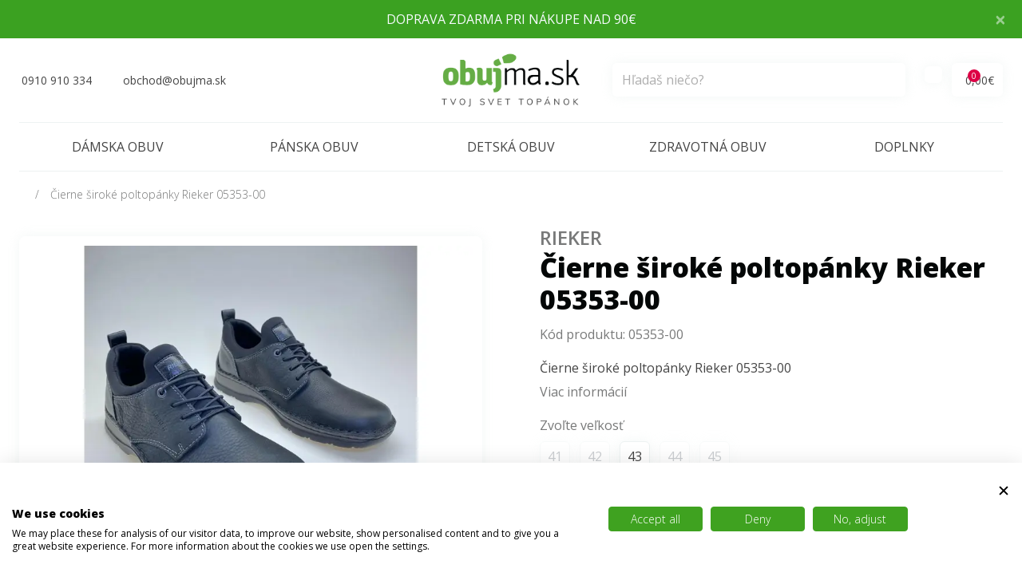

--- FILE ---
content_type: text/html; charset=utf-8
request_url: https://obujma.sk/cierne-siroke-poltopanky-rieker-05353-00
body_size: 7693
content:
<!DOCTYPE html>
<!--[if IE]><![endif]-->
<!--[if IE 8 ]><html dir="ltr" lang="sk" class="ie8"><![endif]-->
<!--[if IE 9 ]><html dir="ltr" lang="sk" class="ie9"><![endif]-->
<!--[if (gt IE 9)|!(IE)]><!-->
<html dir="ltr" lang="sk">
<!--<![endif]-->
<head>
    <meta charset="UTF-8"/>
    <meta name="viewport" content="width=device-width, initial-scale=1">
    <meta http-equiv="X-UA-Compatible" content="IE=edge">
    <meta name="author" content="bajan.sk">
    <title>Čierne široké poltopánky Rieker 05353-00</title>
    <base href="https://obujma.sk/"/>
            <meta name="description" content="Čierne široké poltopánky Rieker 05353-00"/>
                <meta name="keywords" content="Čierne široké poltopánky Rieker 05353-00"/>
    
    <meta name="theme-color" content="#fff">

    
                        <meta property="og:type" content="product"/>
                    <meta property="og:title" content="Čierne široké poltopánky Rieker 05353-00"/>
                    <meta property="og:description" content="Čierne široké poltopánky Rieker 05353-00"/>
                    <meta property="og:image" content="https://obujma.sk/image/cache/catalog/products/7876/3a86d63cc7508d59e3be17694fd83c9e-1200x628.webp"/>
            
<link href="public/css/catalog.min.css?ver=6573" rel="stylesheet">
    <script src="https://obujma.sk/index.php?route=common/localization&lang=sk-sk"></script>

            <link href="https://obujma.sk/cierne-siroke-poltopanky-rieker-05353-00" rel="canonical"/>
            <link href="https://obujma.sk/image/catalog/logo_paticka[1].png" rel="icon"/>
    
            <!-- Google Tag Manager -->
        <script>(function(w,d,s,l,i){w[l]=w[l]||[];w[l].push({'gtm.start':
                    new Date().getTime(),event:'gtm.js'});var f=d.getElementsByTagName(s)[0],
                j=d.createElement(s),dl=l!='dataLayer'?'&l='+l:'';j.async=true;j.src=
                ' https://www.googletagmanager.com/gtm.js?id='+i+dl;f.parentNode.insertBefore(j,f);
            })(window,document,'script','dataLayer','GTM-NBWS74M');</script>
        <!-- End Google Tag Manager -->

        <!--<script>
          (function(i,s,o,g,r,a,m){i['GoogleAnalyticsObject']=r;i[r]=i[r]||function(){
          (i[r].q=i[r].q||[]).push(arguments)},i[r].l=1*new Date();a=s.createElement(o),
          m=s.getElementsByTagName(o)[0];a.async=1;a.src=g;m.parentNode.insertBefore(a,m)
          })(window,document,'script','//www.google-analytics.com/analytics.js','ga');

          ga('create', 'UA-40067423-51', 'auto');
          ga('send', 'pageview');

        </script>-->
    
            <!-- Google tag (gtag.js) -->
<script async src="https://www.googletagmanager.com/gtag/js?id=UA-40067423-51"></script>
<script>
  window.dataLayer = window.dataLayer || [];
  function gtag(){dataLayer.push(arguments);}
  gtag('js', new Date());

  gtag('config', 'UA-40067423-51');
</script>
    
            <link href="public/css/custom.css" rel="stylesheet">
    
    <style>
                        .tags .tag-novinka {
                                    background-color:#3BA121 !important;
                            }
            </style>

    
    <!-- Meta Pixel Code -->
    <script>
        !function(f,b,e,v,n,t,s)
        {if(f.fbq)return;n=f.fbq=function(){n.callMethod?
            n.callMethod.apply(n,arguments):n.queue.push(arguments)};
            if(!f._fbq)f._fbq=n;n.push=n;n.loaded=!0;n.version='2.0';
            n.queue=[];t=b.createElement(e);t.async=!0;
            t.src=v;s=b.getElementsByTagName(e)[0];
            s.parentNode.insertBefore(t,s)}(window, document,'script',
            'https://connect.facebook.net/en_US/fbevents.js');
        fbq('init', '944388527365345');
        fbq('track', 'PageView');
    </script>
    <noscript><img height="1" width="1" style="display:none"
                   src="https://www.facebook.com/tr?id=944388527365345&ev=PageView&noscript=1"
        /></noscript>
    <!-- End Meta Pixel Code -->
</head>
<body class="product-product">
<div id="app">
        <div v-if="bodyLoad" class="body-load d-flex align-items-center justify-content-center">
        <div class="spinner-grow"></div>
    </div>
        <transition name="fade">
        <div v-if="bodyDarken" @click="updateBodyDarken(false)" class="body-darken d-flex align-items-center justify-content-center">
            <b-spinner type="grow" variant="light" class="d-none"></b-spinner>
        </div>
    </transition>
            <div id="body-darken"></div>

<div itemscope itemtype="http://schema.org/Store">
    <meta itemprop="name" content="Obujma.sk"/>
    <meta itemprop="url" content="https://obujma.sk/index.php?route=common/home"/>
    <meta itemprop="telephone" content="0910 910 334"/>
    <meta itemprop="logo" content="https://obujma.sk/image/catalog/logo.png"/>
    <meta itemprop="email" content="obchod@obujma.sk"/>
            <meta itemprop="openingHours" content="9:00 - 17:30"/>
                    <meta itemprop="sameAs" content="https://www.facebook.com/obujma.sk"/>
                <meta itemprop="sameAs" content="https://www.instagram.com/obujma_sk/"/>
        <div itemprop="address" itemscope="" itemtype="http://schema.org/PostalAddress">
        <meta itemprop="streetAddress" content="Obelisk s.r.o.
Kováčska 55
040 01 Košice">
    </div>
</div>

<info-bar></info-bar>

<header class="header">
        <b-container>
        <nav class="top">
            <b-row align-h="between" align-v="center" no-gutters>
                <b-col col lg="5" class="d-flex align-items-center">
                                            <a href="tel:0910 910 334" class="btn btn-top mr-2 mr-md-6 px-md-0 shadow-none">
                            <i class="iconify mr-1" data-icon="bi:telephone"></i>
                            <span class="d-none d-md-block d-lg-inline">0910 910 334</span>
                        </a>
                                                                <a href="mailto:obchod@obujma.sk" class="btn btn-top px-md-0 shadow-none">
                            <i class="iconify mr-1" data-icon="bi:envelope"></i>
                            <span class="d-none d-md-block d-lg-inline">obchod@obujma.sk</span>
                        </a>
                                    </b-col>

                <b-col cols="auto" lg="2" class="text-center">
                    <a href="./" class="header-logo">
                        <img src="https://obujma.sk/image/catalog/logo.png" title="Obujma.sk" alt="Obujma.sk" class="img-fluid" loading="lazy"/>
                    </a>
                </b-col>

                <b-col col lg="auto" order-lg="2" class="d-flex justify-content-end">
                    <div class="mr-1 mr-md-3">
                                                    <login></login>
                                            </div>

                    <cart-top></cart-top>

                    <b-button
                            variant="outline-light"
                            class="btn-burger btn-top d-lg-none ml-1 ml-md-3"
                            v-b-toggle.sidebar-main-menu
                    >
                        <i class="iconify" data-icon="line-md:menu"></i>
                    </b-button>
                </b-col>

                <b-col lg order-lg="1" class="mt-3 mt-md-4 mt-lg-0 mx-auto">
                    <search-top class="mx-lg-3 mx-xl-5"></search-top>
                </b-col>
            </b-row>
        </nav>

            <div class="main-menu">
        <b-sidebar
                id="sidebar-main-menu"
                v-model="mainMenuShow"
                bg-variant="white"
                text-variant="body"
                :backdrop="mainMenuBackdrop"
                :no-close-on-esc="true"
                right
        >
            <nav>
                <ul class="level-1">
                                                                                                                                                                                                                                                                                                                                                                                                                                            <li class="has-children">
                                        <a href="https://obujma.sk/damska-obuv" class="">
                                                                                            Dámska obuv
                                                                                    </a>
                                                                                                                                                                                                                                                                                                                                                                                                                                                                                                                                                                                                                                                                                                                                                                                                                                                                                                                                                                                                                                                                                                                                                                                                                                                                                                                                                                                                                                                                                                                                                                                                                                                                                                                                                                                                                                                                                                                                                                                                                                                                                                                                                                                                                                                                                                                                                                                                                                                                                                                                                                                                                                                                                                                                                                                                                                                                                                                    <b-button
                                                    variant="link"
                                                    class="d-lg-none"
                                                    data-toggle="collapse"
                                                    data-target="#collapse-main-menu-sub-1"
                                            >
                                                <i class="iconify-inline" data-icon="la:angle-down" data-height="18"></i>
                                            </b-button>
                                            <div id="collapse-main-menu-sub-1" class="collapse">
                                                <div class="main-menu-sub">
                                                    <!-- Level 2 -->
                                                    <ul class="level-2 row">
                                                                                                                                                                                                                                                        <li class="col-12 col-lg-3">
                                                                        <a href="https://obujma.sk/damska obuv-platenky" class="main-menu-sport ">
                                                                                                                                                            Plátenky
                                                                                                                                                    </a>
                                                                    </li>
                                                                                                                                                                                                                                                                                                                                                                                    <li class="col-12 col-lg-3">
                                                                        <a href="https://obujma.sk/damske-lodicky" class="main-menu-sport ">
                                                                                                                                                            Lodičky
                                                                                                                                                    </a>
                                                                    </li>
                                                                                                                                                                                                                                                                                                                                                                                    <li class="col-12 col-lg-3">
                                                                        <a href="https://obujma.sk/damske-spolocenske-topanky" class="main-menu-sport ">
                                                                                                                                                            Spoločenské Topánky
                                                                                                                                                    </a>
                                                                    </li>
                                                                                                                                                                                                                                                                                                                                                                                    <li class="col-12 col-lg-3">
                                                                        <a href="https://obujma.sk/damske-svadobne-topanky" class="main-menu-sport ">
                                                                                                                                                            Svadobné topánky
                                                                                                                                                    </a>
                                                                    </li>
                                                                                                                                                                                                                                                                                                                                                                                    <li class="col-12 col-lg-3">
                                                                        <a href="https://obujma.sk/damske-poltopanky" class="main-menu-sport ">
                                                                                                                                                            Poltopánky
                                                                                                                                                    </a>
                                                                    </li>
                                                                                                                                                                                                                                                                                                                                                                                    <li class="col-12 col-lg-3">
                                                                        <a href="https://obujma.sk/damska-clenkova-obuv" class="main-menu-sport ">
                                                                                                                                                            Členková obuv
                                                                                                                                                    </a>
                                                                    </li>
                                                                                                                                                                                                                                                                                                                                                                                    <li class="col-12 col-lg-3">
                                                                        <a href="https://obujma.sk/damske-vsuvky" class="main-menu-sport ">
                                                                                                                                                            Vsuvky
                                                                                                                                                    </a>
                                                                    </li>
                                                                                                                                                                                                                                                                                                                                                                                    <li class="col-12 col-lg-3">
                                                                        <a href="https://obujma.sk/damske-sandalky" class="main-menu-sport ">
                                                                                                                                                            Sandálky
                                                                                                                                                    </a>
                                                                    </li>
                                                                                                                                                                                                                                                                                                                                                                                    <li class="col-12 col-lg-3">
                                                                        <a href="https://obujma.sk/damske-baleriny" class="main-menu-sport ">
                                                                                                                                                            Baleríny
                                                                                                                                                    </a>
                                                                    </li>
                                                                                                                                                                                                                                                                                                                                                                                    <li class="col-12 col-lg-3">
                                                                        <a href="https://obujma.sk/damske-mokasiny" class="main-menu-sport ">
                                                                                                                                                            Mokasíny
                                                                                                                                                    </a>
                                                                    </li>
                                                                                                                                                                                                                                                                                                                                                                                    <li class="col-12 col-lg-3">
                                                                        <a href="https://obujma.sk/damske-cizmy" class="main-menu-sport ">
                                                                                                                                                            Čižmy
                                                                                                                                                    </a>
                                                                    </li>
                                                                                                                                                                                                                                                                                                                                                                                    <li class="col-12 col-lg-3">
                                                                        <a href="https://obujma.sk/damske-snehule" class="main-menu-sport ">
                                                                                                                                                            Snehule
                                                                                                                                                    </a>
                                                                    </li>
                                                                                                                                                                                                                                                                                                                                                                                    <li class="col-12 col-lg-3">
                                                                        <a href="https://obujma.sk/damske-gumaky" class="main-menu-sport ">
                                                                                                                                                            Gumáky
                                                                                                                                                    </a>
                                                                    </li>
                                                                                                                                                                                                                                                                                                                                                                                    <li class="col-12 col-lg-3">
                                                                        <a href="https://obujma.sk/damske-sportove-topanky" class="main-menu-sport ">
                                                                                                                                                            Športové topánky
                                                                                                                                                    </a>
                                                                    </li>
                                                                                                                                                                                                                                                                                                                                                                                    <li class="col-12 col-lg-3">
                                                                        <a href="https://obujma.sk/damske-papuce" class="main-menu-sport ">
                                                                                                                                                            Papuče
                                                                                                                                                    </a>
                                                                    </li>
                                                                                                                                                                                                                                        </ul>

                                                </div>
                                            </div>
                                                                            </li>
                                                                                                                                                                                                                                                                                                                                                                                                                                                                                                                                <li class="has-children">
                                        <a href="https://obujma.sk/panska-obuv" class="">
                                                                                            Pánska obuv
                                                                                    </a>
                                                                                                                                                                                                                                                                                                                                                                                                                                                                                                                                                                                                                                                                                                                                                                                                                                                                                                                                                                                                                                                                                                                                                                                                                                                                                                                                                                                                                                                                                                                                                                                                                                    <b-button
                                                    variant="link"
                                                    class="d-lg-none"
                                                    data-toggle="collapse"
                                                    data-target="#collapse-main-menu-sub-2"
                                            >
                                                <i class="iconify-inline" data-icon="la:angle-down" data-height="18"></i>
                                            </b-button>
                                            <div id="collapse-main-menu-sub-2" class="collapse">
                                                <div class="main-menu-sub">
                                                    <!-- Level 2 -->
                                                    <ul class="level-2 row">
                                                                                                                                                                                                                                                        <li class="col-12 col-lg-3">
                                                                        <a href="https://obujma.sk/panske-elegantne-poltopanky" class="main-menu-sport ">
                                                                                                                                                            Elegantné poltopánky
                                                                                                                                                    </a>
                                                                    </li>
                                                                                                                                                                                                                                                                                                                                                                                    <li class="col-12 col-lg-3">
                                                                        <a href="https://obujma.sk/panske-vychadzkove-poltopanky" class="main-menu-sport ">
                                                                                                                                                            Vychádzkové poltopánky
                                                                                                                                                    </a>
                                                                    </li>
                                                                                                                                                                                                                                                                                                                                                                                    <li class="col-12 col-lg-3">
                                                                        <a href="https://obujma.sk/panska-clenkova-obuv" class="main-menu-sport ">
                                                                                                                                                            Členková obuv
                                                                                                                                                    </a>
                                                                    </li>
                                                                                                                                                                                                                                                                                                                                                                                    <li class="col-12 col-lg-3">
                                                                        <a href="https://obujma.sk/panske-sandale-a-vsuvky" class="main-menu-sport ">
                                                                                                                                                            Sandále a Vsuvky
                                                                                                                                                    </a>
                                                                    </li>
                                                                                                                                                                                                                                                                                                                                                                                    <li class="col-12 col-lg-3">
                                                                        <a href="https://obujma.sk/panske-mokasiny" class="main-menu-sport ">
                                                                                                                                                            Mokasíny
                                                                                                                                                    </a>
                                                                    </li>
                                                                                                                                                                                                                                                                                                                                                                                    <li class="col-12 col-lg-3">
                                                                        <a href="https://obujma.sk/panske-botasky" class="main-menu-sport ">
                                                                                                                                                            Botasky
                                                                                                                                                    </a>
                                                                    </li>
                                                                                                                                                                                                                                                                                                                                                                                    <li class="col-12 col-lg-3">
                                                                        <a href="https://obujma.sk/panske-gumaky" class="main-menu-sport ">
                                                                                                                                                            Gumáky
                                                                                                                                                    </a>
                                                                    </li>
                                                                                                                                                                                                                                                                                                                                                                                    <li class="col-12 col-lg-3">
                                                                        <a href="https://obujma.sk/panske-papuce" class="main-menu-sport ">
                                                                                                                                                            Papuče
                                                                                                                                                    </a>
                                                                    </li>
                                                                                                                                                                                                                                        </ul>

                                                </div>
                                            </div>
                                                                            </li>
                                                                                                                                                                                                                                                                                                                                                                                                                                                                                                                                <li class="has-children">
                                        <a href="https://obujma.sk/detska-obuv" class="">
                                                                                            Detská obuv
                                                                                    </a>
                                                                                                                                                                                                                                                                                                                                                                                                                                                                                                                                                                                                                                                                                                                                                                                                                                                                                                                                                                                                                                                                                                                                                                                                                                                                                                                                                                                                                                                                                                                                                                                                                                                                                                                                                                                                                                                                                                                                                                                                                                                                                                                                                                                                                                                                                                                                                                    <b-button
                                                    variant="link"
                                                    class="d-lg-none"
                                                    data-toggle="collapse"
                                                    data-target="#collapse-main-menu-sub-3"
                                            >
                                                <i class="iconify-inline" data-icon="la:angle-down" data-height="18"></i>
                                            </b-button>
                                            <div id="collapse-main-menu-sub-3" class="collapse">
                                                <div class="main-menu-sub">
                                                    <!-- Level 2 -->
                                                    <ul class="level-2 row">
                                                                                                                                                                                                                                                        <li class="col-12 col-lg-3">
                                                                        <a href="https://obujma.sk/detske-cele-topanky" class="main-menu-sport ">
                                                                                                                                                            Celé topánky
                                                                                                                                                    </a>
                                                                    </li>
                                                                                                                                                                                                                                                                                                                                                                                    <li class="col-12 col-lg-3">
                                                                        <a href="https://obujma.sk/detske-poltopanky" class="main-menu-sport ">
                                                                                                                                                            Poltopánky
                                                                                                                                                    </a>
                                                                    </li>
                                                                                                                                                                                                                                                                                                                                                                                    <li class="col-12 col-lg-3">
                                                                        <a href="https://obujma.sk/detske-sandalky-a-balerinky" class="main-menu-sport ">
                                                                                                                                                            Sandálky a balerínky
                                                                                                                                                    </a>
                                                                    </li>
                                                                                                                                                                                                                                                                                                                                                                                    <li class="col-12 col-lg-3">
                                                                        <a href="https://obujma.sk/detske-capacky" class="main-menu-sport ">
                                                                                                                                                            Capačky
                                                                                                                                                    </a>
                                                                    </li>
                                                                                                                                                                                                                                                                                                                                                                                    <li class="col-12 col-lg-3">
                                                                        <a href="https://obujma.sk/detske-vsuvky" class="main-menu-sport ">
                                                                                                                                                            Vsuvky
                                                                                                                                                    </a>
                                                                    </li>
                                                                                                                                                                                                                                                                                                                                                                                    <li class="col-12 col-lg-3">
                                                                        <a href="https://obujma.sk/detske-papucky" class="main-menu-sport ">
                                                                                                                                                            Papučky
                                                                                                                                                    </a>
                                                                    </li>
                                                                                                                                                                                                                                                                                                                                                                                    <li class="col-12 col-lg-3">
                                                                        <a href="https://obujma.sk/detske-platenky" class="main-menu-sport ">
                                                                                                                                                            Plátenky
                                                                                                                                                    </a>
                                                                    </li>
                                                                                                                                                                                                                                                                                                                                                                                    <li class="col-12 col-lg-3">
                                                                        <a href="https://obujma.sk/detske-botasky" class="main-menu-sport ">
                                                                                                                                                            Botasky
                                                                                                                                                    </a>
                                                                    </li>
                                                                                                                                                                                                                                                                                                                                                                                    <li class="col-12 col-lg-3">
                                                                        <a href="https://obujma.sk/detske-tramky" class="main-menu-sport ">
                                                                                                                                                            Tramky
                                                                                                                                                    </a>
                                                                    </li>
                                                                                                                                                                                                                                                                                                                                                                                    <li class="col-12 col-lg-3">
                                                                        <a href="https://obujma.sk/detske-gumacky" class="main-menu-sport ">
                                                                                                                                                            Gumačky
                                                                                                                                                    </a>
                                                                    </li>
                                                                                                                                                                                                                                                                                                                                                                                    <li class="col-12 col-lg-3">
                                                                        <a href="https://obujma.sk/detske-snehule-a-cizmicky" class="main-menu-sport ">
                                                                                                                                                            Snehule a Čižmičky
                                                                                                                                                    </a>
                                                                    </li>
                                                                                                                                                                                                                                                                                                                                                                                    <li class="col-12 col-lg-3">
                                                                        <a href="https://obujma.sk/detske-spolocenske-topanky" class="main-menu-sport ">
                                                                                                                                                            Spoločenské Topánky
                                                                                                                                                    </a>
                                                                    </li>
                                                                                                                                                                                                                                        </ul>

                                                </div>
                                            </div>
                                                                            </li>
                                                                                                                                                                                                                                                                                                                                                                                                                                                                                                                                <li class="has-children">
                                        <a href="https://obujma.sk/zdravotna-obuv" class="">
                                                                                            Zdravotná obuv
                                                                                    </a>
                                                                                                                                                                                                                                                                                                                                                                                                                                                                                                                                    <b-button
                                                    variant="link"
                                                    class="d-lg-none"
                                                    data-toggle="collapse"
                                                    data-target="#collapse-main-menu-sub-4"
                                            >
                                                <i class="iconify-inline" data-icon="la:angle-down" data-height="18"></i>
                                            </b-button>
                                            <div id="collapse-main-menu-sub-4" class="collapse">
                                                <div class="main-menu-sub">
                                                    <!-- Level 2 -->
                                                    <ul class="level-2 row">
                                                                                                                                                                                                                                                        <li class="col-12 col-lg-3">
                                                                        <a href="https://obujma.sk/detske-zdravotne-topanky" class="main-menu-sport ">
                                                                                                                                                            Detská obuv
                                                                                                                                                    </a>
                                                                    </li>
                                                                                                                                                                                                                                                                                                                                                                                    <li class="col-12 col-lg-3">
                                                                        <a href="https://obujma.sk/panska-damska-zdravotna-obuv" class="main-menu-sport ">
                                                                                                                                                            Dámska - Pánska obuv
                                                                                                                                                    </a>
                                                                    </li>
                                                                                                                                                                                                                                        </ul>

                                                </div>
                                            </div>
                                                                            </li>
                                                                                                                                                                                                                                                                                                                                                                                                                                                                                                                                <li>
                                        <a href="https://obujma.sk/doplnky" class="">Doplnky</a>
                                    </li>
                                                                                                                                                                                                                                                                                                                                                                                                                                                                                                                                                                                                                                                                                                                                                                                                                                                                                                                                                                                                                                                                                                                                                                                                                                                                                                                                                                                                                                                                                                                                                                                                                                                                                                                                                                                                                                                                                                                                                                                                                                                                                                                                                                                                                                                                                                                        </ul>
            </nav>
        </b-sidebar>
    </div>

    </b-container>
</header>

<main class="page-content">

    
    <div itemscope itemtype="http://schema.org/Product">
        <meta itemprop="name" content="Čierne široké poltopánky Rieker 05353-00"/>
        <meta itemprop="image" content="https://obujma.sk/image/cache/catalog/products/7876/3a86d63cc7508d59e3be17694fd83c9e-768x576.webp"/>
        <meta itemprop="description" content="Čierne široké poltopánky Rieker 05353-00"/>
        <meta itemprop="sku" content="05353-00"/>
        <div itemprop="offers" itemscope="" itemtype="http://schema.org/Offer">
            <meta itemprop="priceCurrency" content="EUR">
            <meta itemprop="price" content="84.95">
            <meta itemprop="availability" content="Skladom 1+">
            <meta itemprop="url" content="https://obujma.sk/cierne-siroke-poltopanky-rieker-05353-00">
        </div>
    </div>

    <div class="product">
        <b-container>
            <nav class="mb-2 mb-lg-3" aria-label="breadcrumb">
    <ol class="breadcrumb">
                    <li class="breadcrumb-item"><a href="https://obujma.sk/index.php?route=common/home"><i class="iconify" data-icon="la:home"></i></a></li>
                    <li class="breadcrumb-item"><a href="https://obujma.sk/cierne-siroke-poltopanky-rieker-05353-00">Čierne široké poltopánky Rieker 05353-00</a></li>
            </ol>
</nav>

            <b-row class="mb-5 mb-md-6 mb-lg-7">
                                <b-col md="6" class="pr-lg-5 pr-xl-6">
                                                                <div class="product-labels labels mb-3">
                            
                                                    </div>
                    
                                                                <div class="product-image mb-5 p-3 rounded-lg shadow text-center">
                            <a data-fancybox="gallery" href="https://obujma.sk/image/cache/catalog/products/7876/3a86d63cc7508d59e3be17694fd83c9e-1024x768.webp" title="Čierne široké poltopánky Rieker 05353-00">
                                <img src="https://obujma.sk/image/cache/catalog/products/7876/3a86d63cc7508d59e3be17694fd83c9e-768x576.webp" title="Čierne široké poltopánky Rieker 05353-00" alt="Čierne široké poltopánky Rieker 05353-00" class="img-fluid rounded" loading="lazy"/>
                            </a>
                        </div>
                    
                                                                <div class="product-images position-relative mx-n3 mb-5 mb-md-0 px-3">
                            <swiper class="swiper"
                                    :options="{
                                    loop: false,
                                    speed: 1000,
                                    spaceBetween: 12,
                                    slidesPerView: 4,
                                    centerInsufficientSlides: true,
                                    breakpoints: {
                                        576: {
                                            slidesPerView: 5,
                                        },
                                        768: {
                                            slidesPerView: 4,
                                        },
                                        992: {
                                            slidesPerView: 5,
                                        },
                                        /*1200: {
                                            slidesPerView: 10,
                                        },*/
                                    },
                                    navigation: {
                                        prevEl: '.product-images .swiper-button-prev',
                                        nextEl: '.product-images .swiper-button-next'
                                    },
                                }"
                            >
                                                                    <swiper-slide class="text-center">
                                        <a data-fancybox="gallery" href="https://obujma.sk/image/cache/catalog/products/7876/86f360c81a1a9ce27772176298ce633d-1024x768.webp" title="Čierne široké poltopánky Rieker 05353-00">
                                            <img src="https://obujma.sk/image/cache/catalog/products/7876/86f360c81a1a9ce27772176298ce633d-256x192.webp" alt="Čierne široké poltopánky Rieker 05353-00" class="img-fluid rounded-lg" loading="lazy"/>
                                        </a>
                                    </swiper-slide>
                                                                    <swiper-slide class="text-center">
                                        <a data-fancybox="gallery" href="https://obujma.sk/image/cache/catalog/products/7876/3c40468de36fffa50228cf96161a5b7b-1024x768.webp" title="Čierne široké poltopánky Rieker 05353-00">
                                            <img src="https://obujma.sk/image/cache/catalog/products/7876/3c40468de36fffa50228cf96161a5b7b-256x192.webp" alt="Čierne široké poltopánky Rieker 05353-00" class="img-fluid rounded-lg" loading="lazy"/>
                                        </a>
                                    </swiper-slide>
                                                                    <swiper-slide class="text-center">
                                        <a data-fancybox="gallery" href="https://obujma.sk/image/cache/catalog/products/7876/c52081bd9e411714b51b0fd4df8704a4-1024x768.webp" title="Čierne široké poltopánky Rieker 05353-00">
                                            <img src="https://obujma.sk/image/cache/catalog/products/7876/c52081bd9e411714b51b0fd4df8704a4-256x192.webp" alt="Čierne široké poltopánky Rieker 05353-00" class="img-fluid rounded-lg" loading="lazy"/>
                                        </a>
                                    </swiper-slide>
                                                                    <swiper-slide class="text-center">
                                        <a data-fancybox="gallery" href="https://obujma.sk/image/cache/catalog/products/7876/bf63a881b1558d2ffc356b420d394c71-1024x768.webp" title="Čierne široké poltopánky Rieker 05353-00">
                                            <img src="https://obujma.sk/image/cache/catalog/products/7876/bf63a881b1558d2ffc356b420d394c71-256x192.webp" alt="Čierne široké poltopánky Rieker 05353-00" class="img-fluid rounded-lg" loading="lazy"/>
                                        </a>
                                    </swiper-slide>
                                                                    <swiper-slide class="text-center">
                                        <a data-fancybox="gallery" href="https://obujma.sk/image/cache/catalog/products/7876/fbd00317a6b6f6eb407b1d0f33c54b0c-1024x768.webp" title="Čierne široké poltopánky Rieker 05353-00">
                                            <img src="https://obujma.sk/image/cache/catalog/products/7876/fbd00317a6b6f6eb407b1d0f33c54b0c-256x192.webp" alt="Čierne široké poltopánky Rieker 05353-00" class="img-fluid rounded-lg" loading="lazy"/>
                                        </a>
                                    </swiper-slide>
                                                                    <swiper-slide class="text-center">
                                        <a data-fancybox="gallery" href="https://obujma.sk/image/cache/catalog/products/7876/a5e80b15f21937477b9740dd51a9d95c-1024x768.webp" title="Čierne široké poltopánky Rieker 05353-00">
                                            <img src="https://obujma.sk/image/cache/catalog/products/7876/a5e80b15f21937477b9740dd51a9d95c-256x192.webp" alt="Čierne široké poltopánky Rieker 05353-00" class="img-fluid rounded-lg" loading="lazy"/>
                                        </a>
                                    </swiper-slide>
                                                                    <swiper-slide class="text-center">
                                        <a data-fancybox="gallery" href="https://obujma.sk/image/cache/catalog/products/7876/9563d52a86e3e46f3e80da1466cf035a-1024x768.webp" title="Čierne široké poltopánky Rieker 05353-00">
                                            <img src="https://obujma.sk/image/cache/catalog/products/7876/9563d52a86e3e46f3e80da1466cf035a-256x192.webp" alt="Čierne široké poltopánky Rieker 05353-00" class="img-fluid rounded-lg" loading="lazy"/>
                                        </a>
                                    </swiper-slide>
                                                                    <swiper-slide class="text-center">
                                        <a data-fancybox="gallery" href="https://obujma.sk/image/cache/catalog/products/7876/4f341a05c6b25bd6e0e2b862fcedd0f4-1024x768.webp" title="Čierne široké poltopánky Rieker 05353-00">
                                            <img src="https://obujma.sk/image/cache/catalog/products/7876/4f341a05c6b25bd6e0e2b862fcedd0f4-256x192.webp" alt="Čierne široké poltopánky Rieker 05353-00" class="img-fluid rounded-lg" loading="lazy"/>
                                        </a>
                                    </swiper-slide>
                                                                    <swiper-slide class="text-center">
                                        <a data-fancybox="gallery" href="https://obujma.sk/image/cache/catalog/products/7876/6348a180bb952f5d031237694bd37540-1024x768.webp" title="Čierne široké poltopánky Rieker 05353-00">
                                            <img src="https://obujma.sk/image/cache/catalog/products/7876/6348a180bb952f5d031237694bd37540-256x192.webp" alt="Čierne široké poltopánky Rieker 05353-00" class="img-fluid rounded-lg" loading="lazy"/>
                                        </a>
                                    </swiper-slide>
                                                                    <swiper-slide class="text-center">
                                        <a data-fancybox="gallery" href="https://obujma.sk/image/cache/catalog/products/7876/ed7566e44cff15179e923dc9ae5ba4e0-1024x768.webp" title="Čierne široké poltopánky Rieker 05353-00">
                                            <img src="https://obujma.sk/image/cache/catalog/products/7876/ed7566e44cff15179e923dc9ae5ba4e0-256x192.webp" alt="Čierne široké poltopánky Rieker 05353-00" class="img-fluid rounded-lg" loading="lazy"/>
                                        </a>
                                    </swiper-slide>
                                                                    <swiper-slide class="text-center">
                                        <a data-fancybox="gallery" href="https://obujma.sk/image/cache/catalog/products/7876/f7efea385c9369c5fe0dda682ba9a287-1024x768.webp" title="Čierne široké poltopánky Rieker 05353-00">
                                            <img src="https://obujma.sk/image/cache/catalog/products/7876/f7efea385c9369c5fe0dda682ba9a287-256x192.webp" alt="Čierne široké poltopánky Rieker 05353-00" class="img-fluid rounded-lg" loading="lazy"/>
                                        </a>
                                    </swiper-slide>
                                                                    <swiper-slide class="text-center">
                                        <a data-fancybox="gallery" href="https://obujma.sk/image/cache/catalog/products/7876/9b5784ac487d686ac071f32b98604014-1024x768.webp" title="Čierne široké poltopánky Rieker 05353-00">
                                            <img src="https://obujma.sk/image/cache/catalog/products/7876/9b5784ac487d686ac071f32b98604014-256x192.webp" alt="Čierne široké poltopánky Rieker 05353-00" class="img-fluid rounded-lg" loading="lazy"/>
                                        </a>
                                    </swiper-slide>
                                                            </swiper>

                            <div class="swiper-button-prev" slot="button-prev"></div>
                            <div class="swiper-button-next" slot="button-next"></div>
                        </div>
                                    </b-col>

                                <b-col md="6" id="product" class="pl-lg-5 pl-xl-6">
                    <div class="d-flex flex-column-reverse">
                        <h1 class="mb-3">Čierne široké poltopánky Rieker 05353-00</h1>

                                                    <h2 class="product-brand mb-1 font-weight-bold text-uppercase">
                                <a href="https://obujma.sk/rieker">
                                    Rieker
                                </a>
                            </h2>
                                            </div>

                    <div class="mb-4 text-muted">
                        Kód produktu: <span class="text-muted">05353-00</span>
                    </div>

                                        <div class="product-short-desc mb-4 text-secondary">
                        Čierne široké poltopánky Rieker 05353-00
                        <div class="mt-2">
                            <a href="#popis" class="text-muted scroll-to">
                                Viac informácií
                                <i class="iconify-inline" data-icon="bi:arrow-right-short"></i>
                            </a>
                        </div>
                    </div>

                                        <product-variants code="variants" class="mb-4"></product-variants>

                                        <product-options></product-options>

                                                                <div class="product-price mb-4">
                                                            <span id="product-price">84,95€</span>
                                <input id="original-price" type="hidden" value="84.9499999995">
                                                    </div>
                    
                    <div class="quantity">
                        <input type="hidden" class="form-control" name="quantity" value="1" autocomplete="off">
                                            </div>

                    <b-row align-v="center">
                                                <b-col order-lg="2" class="mb-4 mb-lg-0">
                            <product-stock></product-stock>
                        </b-col>

                                                <b-col lg="7" order-lg="1">
                            <input type="hidden" name="product_id" value="7876"/>
                            <b-button
                                    variant="primary"
                                    class="product-add-to-cart d-flex align-items-center justify-content-center px-1 text-uppercase"
                                    size="lg"
                                    block
                                    @click="addProduct({redirect: false})"
                            >
                                <i class="iconify mr-3" data-icon="bi:bag-plus" data-height="26"></i>
                                Pridať do košíka
                            </b-button>
                        </b-col>
                        <b-col lg="7" order-lg="3">
                            <add-this></add-this>
                        </b-col>
                    </b-row>

                    <div class="d-flex align-items-center mt-4  text-muted">
                        <i class="iconify mr-3" data-icon="iconoir:delivery-truck" data-height="40"></i>
                        Možete mať doma už zajtra (pri objednávke do 11:00)
                    </div>
                </b-col>
            </b-row>

            <b-row class="mb-5 mb-md-6 mb-lg-7">
                <b-col md="6" class="pr-lg-5 pr-xl-6">
                                        <div id="popis" class="product-desc mb-5 mb-md-0 pt-md-5">
                        <h2 class="title-second">Popis</h2>

                        
	Krásne pohodlné pánske široké poltopánky značky Rieker. Dopraj si pohodlie a kvalitu v jednom páre topánok. Kvalitné materiály a precízne spracovanie. Kvalitná podrážka a mäkučká stielka.

                    </div>
                </b-col>
                <b-col md="6" class="pl-lg-5 pl-xl-6">
                                        <div class="product-params p-3 p-md-5 shadow rounded-lg">
                        <h2 class="title-second">Vlastnosti</h2>

                        <b-row class="mx-n2">
                            <b-col cols="6" xl="4" class="p-2">
                                Kód produktu<br/>
                                <strong>05353-00</strong>
                            </b-col>
                                                            <b-col cols="6" xl="4" class="p-2">
                                    Značka<br/>
                                    <strong><a href="https://obujma.sk/rieker">Rieker</a></strong>
                                </b-col>
                                                                                                                                                                                                                <b-col cols="6" xl="4" class="p-2">
                                                Štýl<br/>
                                                <strong>Dámske</strong>
                                            </b-col>
                                                                                                                                                                <b-col cols="6" xl="4" class="p-2">
                                                Farba<br/>
                                                <strong>čierna</strong>
                                            </b-col>
                                                                                                                                                                <b-col cols="6" xl="4" class="p-2">
                                                Podpätok v cm<br/>
                                                <strong>2.5cm</strong>
                                            </b-col>
                                                                                                                                                                <b-col cols="6" xl="4" class="p-2">
                                                Širka<br/>
                                                <strong>H</strong>
                                            </b-col>
                                                                                                                                                                                                                                            <b-col cols="6" xl="4" class="p-2">
                                                Zvršok<br/>
                                                <strong>koža / syntetika</strong>
                                            </b-col>
                                                                                                                                                                <b-col cols="6" xl="4" class="p-2">
                                                Podšívka<br/>
                                                <strong>koža / syntetika</strong>
                                            </b-col>
                                                                                                                                                                <b-col cols="6" xl="4" class="p-2">
                                                Podrážka<br/>
                                                <strong>syntetika</strong>
                                            </b-col>
                                                                                                                                                                <b-col cols="6" xl="4" class="p-2">
                                                Zapínanie<br/>
                                                <strong>šnúrkami</strong>
                                            </b-col>
                                                                                                                                                                <b-col cols="6" xl="4" class="p-2">
                                                Zateplenie<br/>
                                                <strong>nie</strong>
                                            </b-col>
                                                                                                                                                                </b-row>
                    </div>
                </b-col>
            </b-row>
        </b-container>

                <div class="mb-5 mb-md-6 mb-lg-7">
            
<div class="testimonials py-5 py-md-6 py-lg-7 bg-primary">
    <b-container>
        <b-row class="my-n3">
                            <b-col md="4" class="p-3">
                    <div class="testimonial d-flex justify-content-center align-items-center px-3">
                        <div class="testimonial-icon mr-5">
                            <i class="iconify" data-icon="iconoir:delivery-truck"></i>
                        </div>
                        <div>
                            <h3 class="mb-1">Doručenie ZADARMO</h3>
                            <p>pri nákupe nad 90€</p>
                        </div>
                    </div>
                </b-col>
                            <b-col md="4" class="p-3">
                    <div class="testimonial d-flex justify-content-center align-items-center px-3">
                        <div class="testimonial-icon mr-5">
                            <i class="iconify" data-icon="bx:timer"></i>
                        </div>
                        <div>
                            <h3 class="mb-1">Tovar odošleme do 24h</h3>
                            <p></p>
                        </div>
                    </div>
                </b-col>
                            <b-col md="4" class="p-3">
                    <div class="testimonial d-flex justify-content-center align-items-center px-3">
                        <div class="testimonial-icon mr-5">
                            <i class="iconify" data-icon="ri:arrow-go-back-fill"></i>
                        </div>
                        <div>
                            <h3 class="mb-1">Vrátenie tovaru do 30 dní</h3>
                            <p></p>
                        </div>
                    </div>
                </b-col>
                    </b-row>
    </b-container>
</div>        </div>

                    <b-container>
                                <product-slider
                        code="similarly"
                        result_id="9"
                        class="mb-5 mb-md-6 mb-lg-7"
                ></product-slider>
            </b-container>
            </div>

</main>

<div class="footer-wrapper">
    <b-container>
        <footer class="footer px-lg-7 pt-5 pt-md-6 pt-lg-7 pb-4 pb-md-5 pb-lg-6">
            <b-row>
                
                                    <b-col cols="12" sm="6" md>
                        <h3>Informácie</h3>
                        <ul class="list-unstyled">
                                                            <li><a href="https://obujma.sk/ako-nakupovat">Ako nakupovať</a></li>
                                                            <li><a href="https://obujma.sk/doprava-a-cennik">Doprava a cenník</a></li>
                                                            <li><a href="https://obujma.sk/obchodne-podmienky">Obchodné podmienky</a></li>
                                                            <li><a href="https://obujma.sk/reklamacny-poriadok">Reklamačný poriadok</a></li>
                                                            <li><a href="https://obujma.sk/velkostne-tabulky">Veľkostné tabuľky</a></li>
                                                            <li><a href="https://obujma.sk/vymena-vratenie-tovaru">Výmena / Vrátenie tovaru</a></li>
                                                            <li><a href="https://obujma.sk/zasady-ochrany-osobnych-udajov">Zásady ochrany osobných údajov</a></li>
                                                            <li><a href="https://obujma.sk/o-nas">O nás</a></li>
                                                    </ul>
                    </b-col>
                
                <b-col cols="12" sm="6" md>
                    <h3>Zákaznícky servis</h3>
                    <ul class="list-unstyled">
                                                <li><a href="https://obujma.sk/kontakt">Kontaktujte nás</a></li>
                                                <li><a href="https://obujma.sk/index.php?route=information/sitemap">Mapa stránok</a></li>
                    </ul>
                </b-col>


                <b-col cols="12" sm="6" md>
                    <h3>Kontakt</h3>

                    <ul class="list-unstyled">
                                                    <li>
                                <a href="tel:0910 910 334">
                                    <i class="iconify mr-1" data-icon="bi:telephone" data-height="18"></i>
                                    0910 910 334
                                </a>
                            </li>
                                                                            <li>
                                <a href="mailto:obchod@obujma.sk">
                                    <i class="iconify mr-1" data-icon="bi:envelope" data-height="18"></i>
                                    obchod@obujma.sk
                                </a>
                            </li>
                                            </ul>

                    <div class="footer-social text-center text-lg-left">
                        <a href="https://www.facebook.com/obujma.sk" target="_blank">
                            <i class="iconify mr-3" data-icon="fa:facebook-square" data-width="25"></i>
                        </a>
                        <a href="https://www.instagram.com/obujma_sk/" target="_blank">
                            <i class="iconify" data-icon="fa:instagram" data-width="25"></i>
                        </a>

                        <div class="footer-cards mt-4">
                            <img src="public/images/cards.png" alt="platobné karty" class=" img-fluid mb-2">
                            <br/>
                            <img src="public/images/cards_2.png" alt="platobné karty" class="img-fluid">
                        </div>
                    </div>
                </b-col>
            </b-row>

            <div class="copy mt-6 mt-md-7 text-center">
                <div class="footer-logo mx-auto mb-4">
                    <img src="https://obujma.sk/image/catalog/logo.png" class="img-fluid" title="Obujma.sk" alt="Obujma.sk"/>
                </div>
                © 2026 Obujma.sk | Všetky práva vyhradené
                <div class="mt-1">
                    Vytvoril
                    <a href="https://www.bajan.sk" target="_blank" rel="nofollow"><strong class="text-uppercase font-weight-bold">bajan</strong></a>
                </div>
            </div>
        </footer>
    </b-container>
</div>


</div>

<script src="public/js/catalog.min.js?ver=6573"></script>
<script src="catalog/view/javascript/common.js"></script>




    <script src="public/js/custom.js"></script>

    


--- FILE ---
content_type: text/javascript;charset=UTF-8
request_url: https://obujma.sk/index.php?route=common/localization&lang=sk-sk
body_size: 21518
content:
window.i18n = {"account\/account":{"heading_title":"M\u00f4j \u00fa\u010det","text_account":"\u00da\u010det","text_my_account":"M\u00f4j \u00fa\u010det","text_my_orders":"Moje objedn\u00e1vky","text_my_affiliate":"M\u00f4j partnersk\u00fd \u00fa\u010det","text_my_newsletter":"Moje novinky","text_edit":"Upravi\u0165 inform\u00e1cie o \u00fa\u010dte","text_password":"Zmeni\u0165 heslo","text_address":"Upravi\u0165 adres\u00e1r","text_credit_card":"Spr\u00e1va kreditn\u00fdch kariet","text_wishlist":"Zmeni\u0165 svoje ob\u013e\u00faben\u00e9 produkty","text_product_alert":"Zmeni\u0165 svoje str\u00e1\u017een\u00e9 produkty","text_order":"Zobrazi\u0165 hist\u00f3riu objedn\u00e1vok","text_download":"S\u0165ahovanie","text_reward":"Va\u0161e vernostn\u00e9 body","text_return":"Reklam\u00e1cie","text_transaction":"Va\u0161e transakcie","text_newsletter":"Prihl\u00e1si\u0165\/Odhl\u00e1si\u0165 sa k odberu noviniek","text_recurring":"Opakuj\u00face sa platby","text_transactions":"Transakcie","text_affiliate_add":"Zaregistrujte sa na partnersk\u00fd \u00fa\u010det","text_affiliate_edit":"Upravte inform\u00e1cie o partneroch","text_tracking":"Vlastn\u00fd k\u00f3d sledovania partnerov","text_reports":"Z\u00e1znam mojej aktivity","text_remove":"Odstr\u00e1ni\u0165 \u00fa\u010det","text_credit":"SALDO konto"},"account\/address":{"heading_title":"Adres\u00e1r","text_account":"\u00da\u010det","text_address_book":"Z\u00e1znamy v adres\u00e1ri","text_address_add":"Prida\u0165 adresu","text_address_edit":"Upravi\u0165 adresu","text_add":"Va\u0161a adresa bola \u00faspe\u0161ne vlo\u017een\u00e1","text_edit":"Va\u0161a adresa bola \u00faspe\u0161ne aktualizovan\u00e1","text_delete":"Va\u0161a adresa bola \u00faspe\u0161ne zmazan\u00e1","text_empty":"Nem\u00e1te \u017eiadne adresy vo va\u0161om \u00fa\u010dte.","entry_firstname":"Meno","entry_lastname":"Priezvisko","entry_company":"Spolo\u010dnos\u0165","entry_ico":"I\u010cO","entry_dic":"DI\u010c","entry_ic_dph":"I\u010c DPH","entry_address_1":"Adresa","entry_address_2":"Adresa 2","entry_postcode":"PS\u010c","entry_city":"Mesto","entry_country":"\u0160t\u00e1t","entry_zone":"Kraj","entry_default":"Predvolen\u00e1 adresa","entry_telephone":"Telef\u00f3n","error_delete":"Chyba: Mus\u00edte zada\u0165 aspo\u0148 jedn\u00fa adresu!","error_default":"Chyba: Nem\u00f4\u017eete odstr\u00e1ni\u0165 Va\u0161u predvolen\u00fa adresu!","error_firstname":"Meno mus\u00ed by\u0165 dlh\u0161ie ako 1 znak a krat\u0161ie ne\u017e 32 znakov!","error_lastname":"Priezvisko mus\u00ed by\u0165 dlh\u0161ie ako 1 znak a krat\u0161ie ne\u017e 32 znakov!","error_address_1":"Adresa 1 mus\u00ed by\u0165 dlh\u0161ia ako 3 znaky a krat\u0161ia ne\u017e 128 znakov!","error_postcode":"PS\u010c mus\u00ed by\u0165 dlh\u0161ie ako 2 znaky a krat\u0161ie ne\u017e 10 znakov!","error_city":"Mesto mus\u00ed by\u0165 dlh\u0161ie ako 2 znaky a krat\u0161ie ne\u017e 128 znakov!","error_country":"Pros\u00edm, vyberte \u0161t\u00e1t!","error_zone":"Pros\u00edm, vyberte kraj!","error_custom_field":"%s je povinn\u00fd \u00fadaj!","error_telephone":"Telef\u00f3n mus\u00ed by\u0165 dlh\u0161\u00ed ako 3 znaky a krat\u0161\u00ed ne\u017e 32 znakov!"},"account\/affiliate":{"heading_title":"Inform\u00e1cie o partnerstve","text_account":"\u00da\u010det","text_affiliate":"Partner","text_my_affiliate":"M\u00f4j partnersk\u00fd \u00fa\u010det","text_payment":"Inform\u00e1cie o platbe","text_cheque":"\u0160ek","text_paypal":"PayPal","text_bank":"Bankov\u00fd prevod","text_success":"Partnersk\u00fd \u00fa\u010det bol \u00faspe\u0161ne upraven\u00fd!","text_agree":"\u010c\u00edtal\/a som a s\u00fahlas\u00edm s <a href=\"%s\" class=\"agree\"><b>%s<\/b><\/a>","entry_company":"Spolo\u010dnos\u0165","entry_website":"Web str\u00e1nka","entry_tax":"Da\u0148ov\u00e9 identifika\u010dn\u00e9 \u010d\u00edslo","entry_payment":"Sp\u00f4sob platby","entry_cheque":"N\u00e1zov \u0161eku","entry_paypal":"PayPal e-mail \u00fa\u010det","entry_bank_name":"N\u00e1zov banky","entry_bank_branch_number":"ABA\/BSB \u010d\u00edslo (\u010c\u00edslo pobo\u010dky)","entry_bank_swift_code":"SWIFT k\u00f3d","entry_bank_account_name":"N\u00e1zov \u00fa\u010dtu","entry_bank_account_number":"\u010c\u00edslo \u00fa\u010dtu","error_agree":"Upozornenie: Mus\u00edte s\u00fahlasi\u0165 s %s!","error_cheque":"N\u00e1zov \u0161eku je povinn\u00fd \u00fadaj!","error_paypal":"PayPal e-mailov\u00e1 adresa nie je platn\u00e1!","error_bank_account_name":"N\u00e1zov \u00fa\u010dtu je povinn\u00fd \u00fadaj!","error_bank_account_number":"\u010c\u00edslo \u00fa\u010dtu je povinn\u00fd \u00fadaj!","error_custom_field":"%s je povinn\u00fd \u00fadaj!"},"account\/credit":{"heading_title":"Va\u0161e SALDO konto","column_date_added":"D\u00e1tum pridania","column_description":"Popis","text_credit":"SALDO konto","text_account":"\u00da\u010det","text_saldo_reward":"Hodnota","text_total":"Hodnota V\u00e1\u0161ho SALDO konta je: <b>%s<\/b>","text_empty":"Na SALDO konte nem\u00e1te \u017eiadne prostriedky!","text_order":"Objedn\u00e1vka"},"account\/download":{"heading_title":"S\u00fabory na stiahnutie","text_account":"\u00da\u010det","text_downloads":"S\u00fabory na stiahnutie","text_empty":"Nena\u0161li sa \u017eiadne s\u00fabory na stiahnutie!","column_order_id":"ID objedn\u00e1vky","column_name":"N\u00e1zov","column_size":"Ve\u013ekos\u0165","column_date_added":"D\u00e1tum pridania"},"account\/edit":{"heading_title":"Inform\u00e1cie o mojom \u00fa\u010dte","text_account":"\u00da\u010det","text_edit":"Upravi\u0165 inform\u00e1cie","text_your_details":"Va\u0161e osobn\u00e9 \u00fadaje","text_success":"V\u00e1\u0161 \u00fa\u010det bol \u00faspe\u0161ne aktualizovan\u00fd.","entry_firstname":"Meno","entry_lastname":"Priezvisko","entry_email":"E-mail","entry_telephone":"Telef\u00f3n","error_exists":"Chyba: Uveden\u00e1 e-mailov\u00e1 adresa sa u\u017e pou\u017e\u00edva!","error_firstname":"Meno mus\u00ed by\u0165 dlh\u0161ie ako 1 znak a krat\u0161ie ne\u017e 32 znakov!","error_lastname":"Priezvisko mus\u00ed by\u0165 dlh\u0161ie ako 1 znak a krat\u0161ie ne\u017e 32 znakov!","error_email":"E-mailov\u00e1 adresa sa zd\u00e1 by\u0165 neplatn\u00e1!","error_telephone":"Telef\u00f3n mus\u00ed by\u0165 dlh\u0161\u00ed ako 3 znaky a krat\u0161\u00ed ne\u017e 32 znakov!","error_custom_field":"%s je povinn\u00fd \u00fadaj!"},"account\/forgotten":{"heading_title":"Zabudli ste heslo?","text_account":"\u00da\u010det","text_forgotten":"Zabudnut\u00e9 heslo","text_your_email":"Va\u0161a e-mailov\u00e1 adresa","text_email":"Vypl\u0148te e-mailov\u00fa adresu priraden\u00fa k V\u00e1\u0161mu z\u00e1kazn\u00edckemu \u00fa\u010dtu.","text_success":"Nov\u00e9 heslo bolo odoslan\u00e9 na Va\u0161u e-mailov\u00fa adresu.","entry_email":"E-mailov\u00e1 adresa","entry_password":"Nov\u00e9 heslo","entry_confirm":"Potvrdi\u0165","error_email":"Upozornenie: E-mailov\u00e1 adresa nebola n\u00e1jden\u00e1 v na\u0161ich z\u00e1znamoch, pros\u00edm sk\u00faste to znova!","error_approved":"Upozornenie: V\u00e1\u0161 \u00fa\u010det vy\u017eaduje schv\u00e1lenie sk\u00f4r, ne\u017e sa prihl\u00e1site.","error_password":"Heslo mus\u00ed by\u0165 dlh\u0161ie ako 4 znaky a krat\u0161ie ne\u017e 20 znakov!","error_confirm":"Heslo a potvrdenie hesla sa nezhoduje!"},"account\/login":{"heading_title":"Prihl\u00e1senie","text_account":"\u00da\u010det","text_login":"Prihl\u00e1si\u0165 sa","text_new_customer":"Nov\u00fd z\u00e1kazn\u00edk","text_register":"Registrova\u0165 sa","text_register_account":"Zaregistrujte sa a budete m\u00f4c\u0165 nakupova\u0165 r\u00fdchlej\u0161ie, budete ma\u0165 aktu\u00e1lny preh\u013ead o stave va\u0161ich objedn\u00e1vok a m\u00f4\u017eete si prezera\u0165 objedn\u00e1vky, ktor\u00e9 ste u\u017e uskuto\u010dnili.","text_returning_customer":"Prihl\u00e1senie z\u00e1kazn\u00edka","text_i_am_returning_customer":"Som vracaj\u00faci sa z\u00e1kazn\u00edk","text_forgotten":"Zabudnut\u00e9 heslo","entry_email":"E-mail","entry_password":"Heslo","error_login":"Upozornenie: \u017diadna zhoda pre e-mailov\u00fa adresu alebo heslo.","error_attempts":"Upozornenie: V\u00e1\u0161 \u00fa\u010det bol do\u010dasne blokovan\u00fd pre prekro\u010den\u00fd po\u010det pokusov o prihl\u00e1senie. Sk\u00faste to znova o 1 hodinu.","error_approved":"Upozornenie: V\u00e1\u0161 \u00fa\u010det vy\u017eaduje schv\u00e1lenie predt\u00fdm, ne\u017e sa prihl\u00e1site.","error_blocked":"Upozornenie: T\u00e1to emailov\u00e1 adresa je blokovan\u00e1."},"account\/logout":{"heading_title":"Odhl\u00e1senie","text_message":"<p>Odhl\u00e1sili ste sa z V\u00e1\u0161ho z\u00e1kazn\u00edckeho \u00fa\u010dtu. Teraz m\u00f4\u017eete bezpe\u010dne opusti\u0165 po\u010d\u00edta\u010d.<\/p><p>V\u00e1\u0161 n\u00e1kupn\u00fd ko\u0161\u00edk bol ulo\u017een\u00fd, polo\u017eky v \u0148om bud\u00fa obnoven\u00e9 pri ka\u017edom prihl\u00e1sen\u00ed.<\/p>","text_account":"\u00da\u010det","text_logout":"Odhl\u00e1si\u0165 sa"},"account\/newsletter":{"heading_title":"Odber noviniek","text_account":"\u00da\u010det","text_newsletter":"Novinky","text_success":"Va\u0161e prihl\u00e1senie k odberu bolo \u00faspe\u0161ne aktualizovan\u00e9!","entry_newsletter":"Prihl\u00e1si\u0165 sa k odberu","error_email_unknown":"Do\u0161lo k neo\u010dak\u00e1vanej chybe."},"account\/order":{"heading_title":"Hist\u00f3ria objedn\u00e1vok","text_account":"\u00da\u010det","text_order":"Inform\u00e1cie o objedn\u00e1vke","text_order_detail":"Detail objedn\u00e1vky","text_invoice_no":"\u010c\u00edslo fakt\u00fary:","text_order_id":"ID objedn\u00e1vky:","text_order_no":"\u010c\u00edslo objedn\u00e1vky:","text_date_added":"D\u00e1tum pridania:","text_shipping_address":"Adresa dodania","text_shipping_method":"Sp\u00f4sob dodania:","text_payment_address":"Adresa pre platbu","text_payment_method":"Sp\u00f4sob platby:","text_comment":"Koment\u00e1re k objedn\u00e1vke","text_history":"Hist\u00f3ria objedn\u00e1vky","text_success":"\u00daspe\u0161ne ste pridali <a href=\"%s\">%s<\/a> do V\u00e1\u0161ho <a href=\"%s\">n\u00e1kupn\u00e9ho ko\u0161\u00edka<\/a>!","text_success_reorder_products":"\u00daspe\u0161ne ste pridali produkty ( %s ) do V\u00e1\u0161ho <a href=\"%s\">n\u00e1kupn\u00e9ho ko\u0161\u00edka<\/a>!","text_empty":"Neboli vykonan\u00e9 \u017eiadne objedn\u00e1vky!","text_error":"Po\u017eadovan\u00e1 objedn\u00e1vka nebola n\u00e1jden\u00e1!","text_documents":"Dokumenty k objedn\u00e1vke","text_download_file":"Stiahnu\u0165 s\u00fabor","text_order_delete_success":"Objedn\u00e1vka bola \u00faspe\u0161ne zru\u0161en\u00e1","text_order_delete_by_customer":"Objedn\u00e1vka bola zru\u0161en\u00e1 z\u00e1kazn\u00edkom","column_order_id":"ID objedn\u00e1vky","column_customer":"Z\u00e1kazn\u00edk","column_product":"Po\u010det produktov","column_name":"N\u00e1zov produktu","column_model":"Model","column_quantity":"Mno\u017estvo","column_price":"Cena","column_total":"Celkom","column_action":"Akcia","column_date_added":"D\u00e1tum pridania","column_status":"Stav objedn\u00e1vky","column_comment":"Koment\u00e1r","column_prefered_date_delivery":"Preferovan\u00fd d\u00e1tum doru\u010denia","button_repeat":"Zopakova\u0165 objedn\u00e1vku","button_delete":"Zru\u0161i\u0165 objedn\u00e1vku","error_reorder":"Produkt %s nem\u00f4\u017ee by\u0165 v s\u00fa\u010dasnej dobe doobjednan\u00fd.","error_reorder_products":"Niektor\u00e9 produkty (%s) nem\u00f4\u017eu by\u0165 v s\u00fa\u010dasnej dobe doobjednan\u00e9.","error_order_not_found":"Objedn\u00e1vka nebola n\u00e1jden\u00e1.","error_permission":"Zru\u0161enie tejto objedn\u00e1vky nie je povolen\u00e9.","error_no_order_id":"Nespr\u00e1vny identifik\u00e1tor objedn\u00e1vky.","error_unknown":"Pri pokuse o zru\u0161enie do\u0161lo k neo\u010dak\u00e1vanej chybe."},"account\/password":{"heading_title":"Zmena hesla","text_account":"\u00da\u010det","text_password":"Va\u0161e heslo","text_success":"Va\u0161e heslo bolo \u00faspe\u0161ne aktualizovan\u00e9!","entry_password":"Heslo","entry_confirm":"Potvrdi\u0165 heslo","error_password":"Heslo mus\u00ed by\u0165 dlh\u0161ie ako 4 znaky a krat\u0161ie ne\u017e 20 znakov!","error_confirm":"Potvrdenie hesla nes\u00fahlas\u00ed so zadan\u00fdm heslom!"},"account\/price_offer":{"heading_title":"Cenov\u00e1 ponuka","error_empty":"Vypl\u0148te pros\u00edm n\u00e1zov cenovej ponuky.","btn_create":"Vytvori\u0165","btn_edit":"Upravi\u0165","btn_save":"Ulo\u017ei\u0165","btn_remove":"Odstr\u00e1ni\u0165","btn_cancel":"Zru\u0161i\u0165","btn_send":"Odosla\u0165","btn_pdf":"Vytvori\u0165 PDF","btn_order":"Objedna\u0165","btn_back":"Sp\u00e4\u0165","entry_name":"N\u00e1zov cenovej ponuky","entry_number":"\u010c\u00edslo","entry_client":"Odberate\u013e","entry_firstname":"Meno","entry_lastname":"Priezvisko","entry_organization":"Organiz\u00e1cia","entry_address":"Adresa","entry_ico":"I\u010cO","entry_dic":"DI\u010c","entry_ic_dph":"I\u010c DPH","entry_created_by":"Doklad vyhotovil","entry_printed_by":"Doklad vytla\u010dil","entry_author":"Zhotovite\u013e cenovej ponuky","entry_date_added":"D\u00e1tum vytvorenia","entry_date_valid":"Platnos\u0165 do","entry_date_issue":"D\u00e1tum vystavenia","entry_email":"E-mail","entry_phone":"Tel","entry_note":"Pozn\u00e1mka","entry_mail_subject":"Predmet","entry_mail_text":"Obsah spr\u00e1vy","entry_attachment":"Pr\u00edloha","product_name":"N\u00e1zov produktu","product_model":"Model","product_quantity":"Mno\u017estvo","product_price_base":"Be\u017en\u00e1 cena","product_price_special":"N\u00e1kupn\u00e1 cena","product_price_unit":"Jednotkov\u00e1 cena s DPH","product_price_discount":"Cena pre odberate\u013ea","product_price_vat_total":"Cena spolu s DPH","pdf_no":"p.\u010d.","pdf_quantity":"Po\u010det mj","pdf_price_unit":"Cena bez DPH","pdf_price_vat":"Cena s DPH","pdf_discount":"Z\u013eava","pdf_vat":"DPH","pdf_unit":"za mj","pdf_total":"spolu","pdf_text_created_by":"Doklad vyhotovil","pdf_text_printed_by":"Doklad vytla\u010dil","pdf_text_signature":"Pe\u010diatka a podpis","text_account":"\u00da\u010det","text_client":"Odberate\u013e","text_supplier":"Dod\u00e1vate\u013e","text_total":"Celkom","text_subtotal":"Medzis\u00fa\u010det","text_tax":"DPH","text_prices":"V\u0161etky uveden\u00e9 ceny s\u00fa s DPH.","text_products":"Produkty cenovej ponuky","text_create":"Vytvori\u0165 cenov\u00fa ponuku","text_send":"Odosla\u0165 cenov\u00fa ponuku mailom","text_send_success":"E-mail bol \u00faspe\u0161ne odoslan\u00fd.","text_empty_products":"\u017diadne produkty","text_remove_product":"Chcete odstr\u00e1ni\u0165 produkt %s z cenovej ponuky?","text_empty":"Neboli n\u00e1jden\u00e9 \u017eiadne z\u00e1znamy.","text_success":"\u00daspe\u0161n\u00e1 akcia","text_error":"Chyba!"},"account\/product_alert":{"heading_title":"Str\u00e1\u017een\u00e9 produkty","text_account":"\u00da\u010det","text_instock":"Skladom","text_product_alert":"Str\u00e1\u017een\u00e9 produkty (%s)","text_login":"Mus\u00edte sa <a href=\"%s\">prihl\u00e1si\u0165<\/a> \/ <a href=\"%s\">vytvori\u0165 \u00fa\u010det<\/a>, aby ste ulo\u017eili <a href=\"%s\">%s<\/a> do <a href=\"%s\">str\u00e1\u017een\u00fdch produktov<\/a>!","text_success":"Pridali ste <a href=\"%s\">%s<\/a> v hodnote <b>%s<\/b> do svojich <a href=\"%s\">str\u00e1\u017een\u00fdch produktov<\/a>!","text_remove":"\u00daspe\u0161ne ste upravili svoje str\u00e1\u017een\u00e9 produkty!","text_empty":"T\u00e1to sekcia neobsahuje \u017eiadne produkty!","text_price":"Cena","text_availability":"Dostupnos\u0165","column_image":"Obr\u00e1zok","column_name":"N\u00e1zov produktu","column_model":"Model","column_alert_to":"Upozorni\u0165 na","column_stock":"Dostupnos\u0165","column_price":"Cena za kus","column_action":"Akcia"},"account\/recurring":{"heading_title":"Opakuj\u00face sa platby","text_account":"\u00da\u010det","text_recurring":"Opakuj\u00face sa platby","text_recurring_detail":"Opakuj\u00face sa \u00fadaje o platbe","text_order_recurring_id":"ID profilu:","text_date_added":"D\u00e1tum pridania:","text_status":"Stav:","text_payment_method":"Platobn\u00e1 met\u00f3da:","text_order_id":"ID objedn\u00e1vky:","text_product":"Produkt:","text_quantity":"Mno\u017estvo:","text_description":"Popis","text_reference":"Referencie","text_transaction":"Transakcie","text_status_1":"Akt\u00edvne","text_status_2":"Neakt\u00edvne","text_status_3":"Zru\u0161en\u00e9","text_status_4":"Odlo\u017een\u00e9","text_status_5":"Vypr\u0161an\u00e9","text_status_6":"Nerozhodnut\u00e9","text_transaction_date_added":"Vytvoren\u00e9","text_transaction_payment":"Platba","text_transaction_outstanding_payment":"Nedoplatok","text_transaction_skipped":"Presko\u010di\u0165 platbu","text_transaction_failed":"Platba zlyhala","text_transaction_cancelled":"Zru\u0161en\u00e1","text_transaction_suspended":"Odlo\u017een\u00e1","text_transaction_suspended_failed":"Odlo\u017een\u00e9 z neuskuto\u010dnenej platby","text_transaction_outstanding_failed":"Platba nedoplatku zlyhala","text_transaction_expired":"Vypr\u0161ala","text_empty":"Neboli n\u00e1jden\u00e9 \u017eiadne opakuj\u00face sa platby!","text_error":"\u017diadne opakuj\u00face sa platby neboli n\u00e1jden\u00e9!","text_cancelled":"Opakovan\u00e1 platba bola zru\u0161en\u00e1","column_date_added":"D\u00e1tum pridania","column_type":"Typ","column_amount":"Suma","column_status":"Stav","column_product":"Produkt","column_order_recurring_id":"ID profilu","error_not_cancelled":"Chyba: %s","error_not_found":"Nie je mo\u017en\u00e9 zru\u0161i\u0165 platby!","button_return":"Sp\u00e4\u0165"},"account\/register":{"heading_title":"Vytvori\u0165 z\u00e1kazn\u00edcky \u00fa\u010det","text_account":"\u00da\u010det","text_register":"Registrova\u0165","text_account_already":"Som registrovan\u00fd z\u00e1kazn\u00edk a chcem sa <a href=\"%s\">prihl\u00e1si\u0165<\/a>.","text_your_details":"Va\u0161e osobn\u00e9 inform\u00e1cie","text_newsletter":"Novinky","text_your_password":"Va\u0161e heslo","text_agree":"Pre\u010d\u00edtal(a) som si a s\u00fahlas\u00edm s <a href=\"%s\" class=\"agree\"><b>%s<\/b><\/a>","entry_customer_group":"Z\u00e1kazn\u00edcka skupina","entry_firstname":"Meno","entry_lastname":"Priezvisko","entry_email":"E-mail","entry_telephone":"Telef\u00f3n","entry_newsletter":"Prihl\u00e1si\u0165 sa k odberu","entry_password":"Heslo","entry_confirm":"Potvrdi\u0165 heslo","error_exists":"Chyba: Uveden\u00e1 e-mailov\u00e1 adresa sa u\u017e pou\u017e\u00edva!","error_firstname":"Meno mus\u00ed by\u0165 dlh\u0161ie ako 1 znak a krat\u0161ie ne\u017e 32 znakov!","error_lastname":"Priezvisko mus\u00ed by\u0165 dlh\u0161ie ako 1 znak a krat\u0161ie ne\u017e 32 znakov!","error_email":"E-mailov\u00e1 adresa je neplatn\u00e1!","error_telephone":"Telef\u00f3n mus\u00ed by\u0165 dlh\u0161\u00ed ako 3 znaky a krat\u0161\u00ed ne\u017e 32 znakov!","error_custom_field":"%s je povinn\u00fd \u00fadaj!","error_password":"Heslo mus\u00ed by\u0165 dlh\u0161ie ako 4 znaky a krat\u0161ie ne\u017e 20 znakov!","error_confirm":"Potvrdenie hesla nes\u00fahlas\u00ed so zadan\u00fdm heslom!","error_agree":"Chyba: Neods\u00fahlasili ste %s!","error_blocked":"Upozornenie: T\u00e1to emailov\u00e1 adresa je blokovan\u00e1."},"account\/remove":{"remove_heading_title":"Odstr\u00e1ni\u0165 m\u00f4j \u00fa\u010det","text_account":"M\u00f4j \u00fa\u010det","text_remove":"Pre odstr\u00e1nenie V\u00e1\u0161ho \u00fa\u010dtu stla\u010dte tla\u010d\u00edtko. POZOR: <b>V\u0161etky Va\u0161e \u00fadaje v e-shope bud\u00fa nen\u00e1vratne zmazan\u00e9!<\/b>","text_agree":"S\u00fahlas\u00edm s trval\u00fdm odstr\u00e1nen\u00edm v\u0161etk\u00fdch mojich \u00fadajov z e-shopu","text_confirm":"Zru\u0161i\u0165 \u00fa\u010det a vymaza\u0165 \u00fadaje","text_working":"Sprac\u00favam po\u017eiadavku","text_success":"V\u00e1\u0161 \u00fa\u010det bol odstr\u00e1nen\u00fd a \u00fadaje vymazan\u00e9!","error_agree":"Pre odstr\u00e1nenie \u00fa\u010dtu a vymazanie Va\u0161ich \u00fadajov mus\u00edte potvrdi\u0165 V\u00e1\u0161 s\u00fahlas ni\u017e\u0161ie.","error_unknown":"Do\u0161lo k neo\u010dak\u00e1vanej chybe.","exception_customer":"Chyba pri mazan\u00ed \u00fadajov z\u00e1kazn\u00edka","exception_order":"Chyba pri mazan\u00ed d\u00e1t objedn\u00e1vok","exception_address":"Chyba pri mazan\u00ed adries","exception_return":"Chyba pri mazan\u00ed d\u00e1t reklam\u00e1ci\u00ed","exception_review":"Chyba pri mazan\u00ed d\u00e1t recenzi\u00ed","exception_subscriber":"Chyba pri odstra\u0148ovan\u00ed prihl\u00e1senia k odberu noviniek"},"account\/reports":{"heading_title":"Moje aktivity","reports_heading_title":"Moje aktivity","text_name_register":"Registr\u00e1cia","text_name_login":"Prihl\u00e1senie","text_name_edit":"\u00daprava osobn\u00fdch \u00fadajov","text_name_password":"Zmena hesla","text_name_forgotten":"\u017diados\u0165 o obnovu hesla","text_name_reset":"Obnovenie hesla","text_name_address_add":"Pridanie adresy","text_name_address_edit":"\u00daprava adresy","text_name_address_delete":"Odstr\u00e1nenie adresy","text_name_order_account":"Objedn\u00e1vka","text_name_return_account":"Zadanie reklam\u00e1cie","text_newsletter_subscribe":"Odber noviniek prihl\u00e1senie","text_newsletter_unsubscribe":"Odber noviniek odhl\u00e1senie","text_customer_review_add":"Pridanie recenzie","text_review_deleted":"Recenzia bola odstr\u00e1nen\u00e1","text_add_to_wishlist":"Pridanie do wishlistu","text_account":"M\u00f4j \u00fa\u010det","text_action":"Akcia","text_dateTime":"D\u00e1tum a \u010das","text_detail":"","text_button_filter":"Filtrova\u0165","entry_date_from":"Od d\u00e1tumu (vr\u00e1tane):","entry_date_to":"Do d\u00e1tumu (vr\u00e1tane):","date_placeholder":"form\u00e1t: dd.mm.rrrr"},"account\/reset":{"heading_title":"Obnovi\u0165 heslo","text_account":"\u00da\u010det","text_password":"Zadajte nov\u00e9 heslo, ktor\u00e9 chcete pou\u017ei\u0165.","text_success":"Va\u0161e heslo bolo \u00faspe\u0161ne aktualizovan\u00e9.","entry_password":"Heslo","entry_confirm":"Potvrdi\u0165","error_password":"Heslo mus\u00ed by\u0165 dlh\u0161ie ako 4 znaky a krat\u0161ie ne\u017e 20 znakov!","error_confirm":"Heslo a potvrdenie hesla sa nezhoduje!","error_code":"K\u00f3d pre resetovanie hesla je neplatn\u00fd alebo bol u\u017e pou\u017eit\u00fd!"},"account\/return":{"heading_title":"Reklam\u00e1cia produktu","text_account":"\u00da\u010det","text_return":"Inform\u00e1cie o reklam\u00e1cii","text_return_detail":"Podrobnosti k reklam\u00e1cii","text_description":"Pros\u00edm, vypl\u0148te formul\u00e1r ni\u017e\u0161ie a po\u017eiadajte o RMA \u010d\u00edslo.","text_order":"Inform\u00e1cie o objedn\u00e1vke","text_product":"Inform\u00e1cia o v\u00fdrobku a d\u00f4vod vr\u00e1tenia","text_reason":"D\u00f4vod reklam\u00e1cie","text_message":"<p>\u010eakujeme V\u00e1m za podanie \u017eiadosti pre reklam\u00e1ciu. Va\u0161a \u017eiados\u0165 bola odoslan\u00e1 na \u010fal\u0161ie spracovanie.<\/p><p>Budete upozornen\u00fd(\u00e1) e-mailom o stave Va\u0161ej po\u017eiadavky.<\/p>","text_return_id":"ID reklam\u00e1cie:","text_order_id":"ID objedn\u00e1vky:","text_order_no":"\u010c\u00edslo objedn\u00e1vky:","text_date_ordered":"D\u00e1tum objedn\u00e1vky:","text_status":"Stav:","text_date_added":"D\u00e1tum pridania:","text_comment":"Koment\u00e1r k reklam\u00e1cii","text_history":"Hist\u00f3ria reklam\u00e1ci\u00ed","text_empty":"Neboli vykonan\u00e9 \u017eiadne reklam\u00e1cie!","text_agree":"Pre\u010d\u00edtal(a) som si a s\u00fahlas\u00edm s <a href=\"%s\" class=\"agree\"><b>%s<\/b><\/a>","column_return_id":"ID reklam\u00e1cie","column_order_id":"ID objedn\u00e1vky","column_status":"Stav","column_date_added":"D\u00e1tum pridania","column_customer":"Z\u00e1kazn\u00edk","column_product":"N\u00e1zov produktu","column_model":"Model","column_quantity":"Mno\u017estvo","column_price":"Cena","column_opened":"Otvoren\u00fd produkt","column_comment":"Koment\u00e1r","column_reason":"D\u00f4vod","column_action":"Akcia","entry_order_id":"ID objedn\u00e1vky","entry_date_ordered":"D\u00e1tum objedn\u00e1vky","entry_firstname":"Meno","entry_lastname":"Priezvisko","entry_email":"E-mail","entry_telephone":"Telef\u00f3n","entry_product":"N\u00e1zov produktu","entry_model":"K\u00f3d produktu","entry_quantity":"Mno\u017estvo","entry_reason":"D\u00f4vod pre reklam\u00e1ciu","entry_opened":"Produkt je otvoren\u00fd","entry_fault_detail":"\u00dadaje o chybe","text_error":"Neboli n\u00e1jden\u00e9 \u017eiadne reklam\u00e1cie!","error_order_id":"ID objedn\u00e1vky je povinn\u00fd \u00fadaj!","error_firstname":"Meno mus\u00ed by\u0165 dlh\u0161ie ako 1 znak a krat\u0161ie ne\u017e 32 znakov!","error_lastname":"Priezvisko mus\u00ed by\u0165 dlh\u0161ie ako 1 znak a krat\u0161ie ne\u017e 32 znakov!","error_email":"E-mailov\u00e1 adresa je neplatn\u00e1!","error_telephone":"Telef\u00f3n mus\u00ed by\u0165 dlh\u0161\u00ed ako 3 znaky a krat\u0161\u00ed ne\u017e 32 znakov!","error_product":"N\u00e1zov produktu mus\u00ed by\u0165 dlh\u0161\u00ed ako 3 znaky a krat\u0161\u00ed ne\u017e 255 znakov!","error_model":"Model produktu mus\u00ed by\u0165 dlh\u0161\u00ed ako 3 znaky a krat\u0161\u00ed ne\u017e 64 znakov!","error_reason":"Mus\u00edte zvoli\u0165 d\u00f4vod vr\u00e1tenia tovaru!","error_opened":"Mus\u00edte ur\u010di\u0165, \u010di bol produkt otvoren\u00fd!","error_agree":"Upozornenie: Mus\u00edte ods\u00fahlasi\u0165 %s!"},"account\/review":{"heading_title":"Moje recenzie","review_heading_title":"Moje recenzie","text_no_review":"Recenzia nebola n\u00e1jden\u00e1"},"account\/reward":{"heading_title":"Va\u0161e vernostn\u00e9 body","column_date_added":"D\u00e1tum pridania","column_description":"Popis","column_points":"Body","text_account":"\u00da\u010det","text_reward":"Vernostn\u00e9 body","text_total":"V\u00e1\u0161 celkov\u00fd po\u010det bodov je:","text_empty":"Nem\u00e1te \u017eiadne vernostn\u00e9 body!"},"account\/success":{"heading_title":"V\u00e1\u0161 \u00fa\u010det bol \u00faspe\u0161ne vytvoren\u00fd!","text_message":"<p>V\u00e1\u0161 nov\u00fd z\u00e1kazn\u00edcky \u00fa\u010det bol \u00faspe\u0161ne vytvoren\u00fd!<\/p> <p>Potvrdenie bolo odoslan\u00e9 na uveden\u00fa e-mailov\u00fa adresu.<\/p> <p>Teraz m\u00f4\u017eete vyu\u017e\u00edva\u0165 v\u0161etky v\u00fdhody k pohodlnej\u0161iemu nakupovaniu.<\/p> <p>Pokia\u013e m\u00e1te ak\u00e9ko\u013evek ot\u00e1zky, pros\u00edm nev\u00e1hajte n\u00e1s <a href=\"%s\">kontaktova\u0165<\/a>.<\/p>","text_approval":"<p>\u010eakujeme V\u00e1m za registr\u00e1ciu v obchode %s!<\/p><p>V\u00e1\u0161 z\u00e1kazn\u00edcky \u00fa\u010det bude aktivovan\u00fd po schv\u00e1len\u00ed administr\u00e1torom obchodu.<\/p><p>Pokia\u013e m\u00e1te ak\u00e9ko\u013evek ot\u00e1zky, pros\u00edm nev\u00e1hajte n\u00e1s <a href=\"%s\">kontaktova\u0165<\/a>.<\/p>","text_account":"\u00da\u010det","text_success":"V\u00e1\u0161 \u00fa\u010det bol \u00faspe\u0161ne vytvoren\u00fd!"},"account\/tracking":{"heading_title":"Sledovanie partnerov","text_account":"\u00da\u010det","text_description":"Aby ste sa uistili, \u017ee dostanete zaplaten\u00e9 za odpor\u00fa\u010dania, ktor\u00e9 n\u00e1m po\u0161lete, potrebujeme sledova\u0165 post\u00fapenie umiestnen\u00edm k\u00f3du sledovania do adresy URL, ktor\u00e1 n\u00e1s prep\u00e1ja. M\u00f4\u017eete pou\u017ei\u0165 ni\u017e\u0161ie uveden\u00e9 n\u00e1stroje na vytvorenie odkazov na webov\u00fa lokalitu %s.","entry_code":"V\u00e1\u0161 sledovac\u00ed k\u00f3d","entry_generator":"Gener\u00e1tor sledovacieho k\u00f3du","entry_link":"Sledovac\u00ed k\u00f3d","help_generator":"Zadajte n\u00e1zov produktu, na ktor\u00fd chcete odkazova\u0165"},"account\/transaction":{"heading_title":"Va\u0161e transakcie","column_date_added":"D\u00e1tum pridania","column_description":"Popis","column_amount":"Suma (%s)","text_account":"\u00da\u010det","text_transaction":"Va\u0161e transakcie","text_total":"V\u00e1\u0161 predch\u00e1dzaj\u00faci zostatok:","text_empty":"Neboli n\u00e1jden\u00e9 \u017eiadne transakcie!"},"account\/voucher":{"heading_title":"Dar\u010dekov\u00fd poukaz","text_account":"\u00da\u010det","text_voucher":"Dar\u010dekov\u00fd poukaz","text_description":"Dar\u010dekov\u00fd poukaz bude zaslan\u00fd pr\u00edjemcovi a\u017e po zaplaten\u00ed objedn\u00e1vky.","text_agree":"Rozumiem, \u017ee dar\u010dekov\u00e9 poukazy s\u00fa nen\u00e1vratn\u00e9.","text_message":"<p>\u010eakujeme V\u00e1m za zak\u00fapenie dar\u010dekov\u00e9ho poukazu! Po dokon\u010den\u00ed objedn\u00e1vky bude dar\u010dekov\u00fd poukaz zaslan\u00fd pr\u00edjemcovi na e-mail s inform\u00e1ciou, ako ho vyu\u017ei\u0165.<\/p>","text_for":"%s Dar\u010dekov\u00fd poukaz pre %s","entry_to_name":"Meno pr\u00edjemcu","entry_to_email":"E-mail pr\u00edjemcu","entry_from_name":"Va\u0161e meno","entry_from_email":"V\u00e1\u0161 e-mail","entry_theme":"\u0160abl\u00f3na poukazu","entry_message":"Spr\u00e1va","entry_amount":"Suma","help_message":"Nepovinn\u00fd \u00fadaj","help_amount":"Hodnota mus\u00ed by\u0165 medzi %s - %s","error_to_name":"Meno pr\u00edjemcu mus\u00ed by\u0165 dlh\u0161ie ako 1 znak a krat\u0161ie ne\u017e 64 znakov!","error_from_name":"Va\u0161e meno mus\u00ed by\u0165 dlh\u0161ie ako 1 znak a krat\u0161ie ne\u017e 64 znakov!","error_email":"E-mailov\u00e1 adresa je neplatn\u00e1!","error_theme":"Mus\u00edte vybra\u0165 \u0161abl\u00f3nu!","error_amount":"Suma mus\u00ed by\u0165 medzi %s - %s!","error_agree":"Upozornenie: Mus\u00edte s\u00fahlasi\u0165 s podmienkou, \u017ee dar\u010dekov\u00e9 poukazy s\u00fa nen\u00e1vratn\u00e9!"},"account\/wishlist":{"heading_title":"Ob\u013e\u00faben\u00e9 produkty","text_account":"\u00da\u010det","text_instock":"Skladom","text_wishlist":"Ob\u013e\u00faben\u00e9 produkty (%s)","text_login":"Mus\u00edte sa prihl\u00e1si\u0165 alebo vytvori\u0165 \u00fa\u010det, aby ste ulo\u017eili %s do ob\u013e\u00faben\u00fdch produktov!","text_success":"Pridali ste %s do svojich ob\u013e\u00faben\u00fdch produktov!","text_remove":"\u00daspe\u0161ne ste upravili svoje ob\u013e\u00faben\u00e9 produkty!","text_empty":"T\u00e1to sekcia neobsahuje \u017eiadne produkty!","column_image":"Obr\u00e1zok","column_name":"N\u00e1zov produktu","column_model":"Model","column_stock":"Dostupnos\u0165","column_price":"Cena za kus","column_action":"Akcia"},"affiliate\/login":{"heading_title":"Partnersk\u00fd program","text_account":"\u00da\u010det","text_login":"Prihl\u00e1si\u0165 sa","text_description":"<p>%s partnersk\u00fd program je zadarmo a umo\u017e\u0148uje partnerom zar\u00e1ba\u0165 t\u00fdm, \u017ee si umiestnia na svoju str\u00e1nku odkaz na Va\u0161u str\u00e1nku alebo konkr\u00e9tne produkty z %s. Pokia\u013e z\u00e1kazn\u00edci V\u00e1\u0161ho obchodn\u00e9ho partnera nak\u00fapia prostredn\u00edctvom odkazov na partnerskej str\u00e1nke, bude obchodn\u00fd partner odmenen\u00fd prov\u00edziou. \u0160tandardn\u00e1 prov\u00edzna sadzba je v s\u00fa\u010dasnosti %s.<\/p><p>Pre viac inform\u00e1ci\u00ed nav\u0161t\u00edvte na\u0161e FAQ alebo Partnersk\u00e9 obchodn\u00e9 podmienky.<\/p>","text_new_affiliate":"Nov\u00fd partner","text_register_account":"<p>Nie som v s\u00fa\u010dasnosti partnerom.<\/p><p>Kliknut\u00edm na \u201ePokra\u010dova\u0165\u201d si m\u00f4\u017eete vytvori\u0165 nov\u00fd partnersk\u00fd \u00fa\u010det. Vezmite pros\u00edm na vedomie, \u017ee tento \u00fa\u010det nebude prepojen\u00fd so z\u00e1kazn\u00edckym \u00fa\u010dtom.<\/p>","text_returning_affiliate":"Prihl\u00e1senie partnera","text_i_am_returning_affiliate":"Som zaregistrovan\u00fd, chcem sa prihl\u00e1si\u0165","text_forgotten":"Zabudnut\u00e9 heslo","entry_email":"E-mail partnera","entry_password":"Heslo","error_login":"Upozornenie: E-mailov\u00e1 adresa alebo heslo sa nezhoduj\u00fa!","error_attempts":"Upozornenie: V\u00e1\u0161 \u00fa\u010det bol do\u010dasne blokovan\u00fd pre prekro\u010den\u00fd po\u010det pokusov o prihl\u00e1senie. Sk\u00faste to znova o 1 hodinu.","error_approved":"Upozornenie: V\u00e1\u0161 \u00fa\u010det vy\u017eaduje schv\u00e1lenie predt\u00fdm, ne\u017e sa prihl\u00e1site."},"affiliate\/register":{"heading_title":"Partnersk\u00fd program","text_account":"\u00da\u010det","text_register":"Registr\u00e1cia partnera","text_account_already":"Ak u\u017e u n\u00e1s m\u00e1te \u00fa\u010det, prihl\u00e1ste sa pros\u00edm na tejto <a href=\"%s\">str\u00e1nke<\/a>.","text_signup":"Ak chcete vytvori\u0165 partnersk\u00fd \u00fa\u010det, vypl\u0148te formul\u00e1r ni\u017e\u0161ie a ubezpe\u010dte sa, \u010di s\u00fa vyplnen\u00e9 v\u0161etky povinn\u00e9 polia.","text_your_details":"Osobn\u00e9 \u00fadaje","text_your_address":"Podrobnosti o Va\u0161ej adrese","text_your_affiliate":"Inform\u00e1cie o Va\u0161om partnerovi","text_your_password":"Va\u0161e heslo","text_cheque":"\u0160ek","text_paypal":"PayPal","text_bank":"Bankov\u00fd prevod","text_agree":"Pre\u010d\u00edtal(a) som si a s\u00fahlas\u00edm s <a href=\"%s\" class=\"agree\"><b>%s<\/b><\/a>","entry_customer_group":"Z\u00e1kazn\u00edcka skupina","entry_firstname":"Meno","entry_lastname":"Priezvisko","entry_email":"E-mail","entry_telephone":"Telef\u00f3n","entry_company":"Spolo\u010dnos\u0165","entry_website":"Web str\u00e1nka","entry_tax":"DI\u010c","entry_payment":"Sp\u00f4sob platby","entry_cheque":"\u0160ek (meno pr\u00edjemcu platby)","entry_paypal":"PayPal e-mailov\u00e9 konto","entry_bank_name":"N\u00e1zov banky","entry_bank_branch_number":"ABA\/BSB \u010d\u00edslo pobo\u010dky","entry_bank_swift_code":"SWIFT k\u00f3d","entry_bank_account_name":"N\u00e1zov \u00fa\u010dtu","entry_bank_account_number":"\u010c\u00edslo \u00fa\u010dtu","entry_password":"Heslo","entry_confirm":"Potvrdi\u0165 heslo","error_exists":"E-mailov\u00e1 adresa je u\u017e zaregistrovan\u00e1!","error_firstname":"Meno mus\u00ed by\u0165 dlh\u0161ie ako 1 znak a krat\u0161ie ne\u017e 32 znakov!","error_lastname":"Priezvisko mus\u00ed by\u0165 dlh\u0161ie ako 1 znak a krat\u0161ie ne\u017e 32 znakov!","error_email":"E-mailov\u00e1 adresa je neplatn\u00e1!","error_telephone":"Telef\u00f3n mus\u00ed by\u0165 dlh\u0161\u00ed ako 3 znaky a krat\u0161\u00ed ne\u017e 32 znakov!","error_custom_field":"%s je povinn\u00fd \u00fadaj!","error_cheque":"N\u00e1zov \u0161eku je povinn\u00fd \u00fadaj!","error_paypal":"PayPal e-mailov\u00e1 adresa je neplatn\u00e1!","error_bank_account_name":"N\u00e1zov \u00fa\u010dtu je povinn\u00fd \u00fadaj!","error_bank_account_number":"\u010c\u00edslo \u00fa\u010dtu je povinn\u00fd \u00fadaj!","error_password":"Heslo mus\u00ed by\u0165 dlh\u0161ie ako 4 znaky a krat\u0161ie ne\u017e 20 znakov!","error_confirm":"Potvrdenie hesla sa nezhoduje s heslom!","error_agree":"Chyba: Mus\u00edte ods\u00fahlasi\u0165 %s!"},"affiliate\/success":{"heading_title":"V\u00e1\u0161 partnersk\u00fd \u00fa\u010det bol vytvoren\u00fd!","text_message":"<p>V\u00e1\u0161 nov\u00fd partnersk\u00fd \u00fa\u010det bol \u00faspe\u0161ne vytvoren\u00fd!<\/p> <p>Teraz m\u00f4\u017eete vyu\u017e\u00edva\u0165 na\u0161e \u010dlensk\u00e9 privil\u00e9gia.<\/p> <p>Ak m\u00e1te ak\u00e9ko\u013evek ot\u00e1zky t\u00fdkaj\u00face sa fungovania tohto on-line obchodu, pros\u00edm po\u0161lite e-mail majite\u013eovi obchodu.<\/p> <p>Potvrdenie bude odoslan\u00e9 na poskytnut\u00fa e-mailov\u00fa adresu. Ak ste nedostali e-mail behom hodiny, pros\u00edm <a href=\"%s\">kontaktujte n\u00e1s<\/a>.<\/p>","text_approval":"<p>\u010eakujeme V\u00e1m za registr\u00e1ciu (partnersk\u00e9ho programu) v %s!<\/p><p>V\u00e1\u0161 \u00fa\u010det mus\u00ed by\u0165 schv\u00e1len\u00fd administr\u00e1torom. Po schv\u00e1len\u00ed obdr\u017e\u00edte e-mail.<\/p><p>Ak m\u00e1te ak\u00e9ko\u013evek ot\u00e1zky t\u00fdkaj\u00face sa fungovania tohto syst\u00e9mu, pros\u00edm kontaktujte <a href=\"%s\">n\u00e1s<\/a>.<\/p>","text_account":"\u00da\u010det","text_success":"\u00da\u010det bol \u00faspe\u0161ne vytvoren\u00fd"},"api\/cart":{"text_success":"N\u00e1kupn\u00fd ko\u0161\u00edk bol \u00faspe\u0161ne upraven\u00fd!","error_permission":"Upozornenie: Nem\u00e1te opr\u00e1vnenie pre pr\u00edstup k API (Programovacie rozhranie aplik\u00e1cie)!","error_stock":"Produkt ozna\u010den\u00fd *** nie je k dispoz\u00edcii v po\u017eadovanom mno\u017estve alebo nie je na sklade!","error_minimum":"Minim\u00e1lna suma objedn\u00e1vky pre %s je %s!","error_store":"Produkt sa ned\u00e1 k\u00fapi\u0165 z obchodu, ktor\u00fd ste zvolili!","error_required":"%s je povinn\u00fd \u00fadaj!"},"api\/coupon":{"text_success":"Kup\u00f3n bol \u00faspe\u0161ne pou\u017eit\u00fd!","error_permission":"Upozornenie: Nem\u00e1te opr\u00e1vnenie pre pr\u00edstup k API (Programovacie rozhranie aplik\u00e1cie)!","error_coupon":"Upozornenie: Kup\u00f3n je neplatn\u00fd, vypr\u0161al alebo dosiahol maxim\u00e1lny limit vyu\u017eitia!"},"api\/currency":{"text_success":"Va\u0161a mena bola \u00faspe\u0161ne zmenen\u00e1!","error_permission":"Upozornenie: Nem\u00e1te opr\u00e1vnenie pre pr\u00edstup k API (Programovacie rozhranie aplik\u00e1cie)!","error_currency":"Upozornenie: K\u00f3d meny je neplatn\u00fd!"},"api\/customer":{"text_success":"Z\u00e1kazn\u00edci boli \u00faspe\u0161ne upraven\u00ed!","error_permission":"Upozornenie: Nem\u00e1te opr\u00e1vnenie pre pr\u00edstup k API (Programovacie rozhranie aplik\u00e1cie)!","error_customer":"Mus\u00edte vybra\u0165 z\u00e1kazn\u00edka!","error_firstname":"Meno mus\u00ed by\u0165 dlh\u0161ie ako 1 znak a krat\u0161ie ne\u017e 32 znakov!","error_lastname":"Priezvisko mus\u00ed by\u0165 dlh\u0161ie ako 1 znak a krat\u0161ie ne\u017e 32 znakov!","error_email":"E-mailov\u00e1 adresa je neplatn\u00e1!","error_telephone":"Telef\u00f3n mus\u00ed by\u0165 dlh\u0161\u00ed ako 3 znaky a krat\u0161\u00ed ne\u017e 32 znakov!","error_custom_field":"%s je povinn\u00fd \u00fadaj!"},"api\/login":{"text_success":"API (Programovacie rozhranie aplik\u00e1cie) bolo \u00faspe\u0161ne spusten\u00e9!","error_key":"Upozornenie: Neplatn\u00fd API k\u013e\u00fa\u010d!","error_ip":"Upozornenie: IP adresa %s nem\u00e1 povolenie pre pr\u00edstup k tejto API (Programovacie rozhranie aplik\u00e1cie)!"},"api\/mail":{"text_success":"Mail bol odoslan\u00fd!","error_permission":"Upozornenie: Nem\u00e1te opr\u00e1vnenie pre pr\u00edstup k API (Programovacie rozhranie aplik\u00e1cie)!","error_text_data":"Upozornenie: Nezadan\u00e9 textData pre mail!"},"api\/order":{"text_success":"Va\u0161e objedn\u00e1vky boli \u00faspe\u0161ne upraven\u00e9!","error_permission":"Upozornenie: Nem\u00e1te opr\u00e1vnenie pre pr\u00edstup k API (Programovacie rozhranie aplik\u00e1cie)!","error_customer":"\u00dadaje o z\u00e1kazn\u00edkovi je nutn\u00e9 nastavi\u0165!","error_payment_address":"Adresa pre platbu je povinn\u00fd \u00fadaj!","error_payment_method":"Sp\u00f4sob platby je povinn\u00fd \u00fadaj!","error_no_payment":"Upozornenie: Nie s\u00fa k dispoz\u00edcii \u017eiadne platobn\u00e9 mo\u017enosti!","error_shipping_address":"Adresa pre dopravu je povinn\u00fd \u00fadaj!","error_shipping_method":"Sp\u00f4sob dopravy je povinn\u00fd \u00fadaj!","error_no_shipping":"Upozornenie: Nie s\u00fa k dispoz\u00edcii \u017eiadne prepravn\u00e9 mo\u017enosti!","error_stock":"Produkt ozna\u010den\u00fd *** nie je k dispoz\u00edcii v po\u017eadovanom mno\u017estve alebo nie je na sklade!","error_minimum":"Minim\u00e1lna suma objedn\u00e1vky pre %s je %s!","error_not_found":"Upozornenie: Objedn\u00e1vka nebola n\u00e1jden\u00e1!"},"api\/payment":{"text_address":"Adresa pre platbu bola \u00faspe\u0161ne nastaven\u00e1!","text_method":"Sp\u00f4sob platby bol \u00faspe\u0161ne nastaven\u00fd!","error_permission":"Upozornenie: Nem\u00e1te opr\u00e1vnenie pre pr\u00edstup k API (Programovacie rozhranie aplik\u00e1cie)!","error_firstname":"Meno mus\u00ed by\u0165 dlh\u0161ie ako 1 znak a krat\u0161ie ne\u017e 32 znakov!","error_lastname":"Priezvisko mus\u00ed by\u0165 dlh\u0161ie ako 1 znak a krat\u0161ie ne\u017e 32 znakov!","error_address_1":"Adresa mus\u00ed by\u0165 dlh\u0161ia ako 3 znaky a krat\u0161ia ne\u017e 128 znakov!","error_city":"Mesto mus\u00ed by\u0165 dlh\u0161ie ako 3 znaky a krat\u0161ie ne\u017e 128 znakov!","error_postcode":"PS\u010c mus\u00ed by\u0165 dlh\u0161ie ako 2 znaky a krat\u0161ie ne\u017e 10 znakov!","error_country":"Pros\u00edm, vyberte \u0161t\u00e1t!","error_zone":"Pros\u00edm, vyberte kraj!","error_custom_field":"%s je povinn\u00fd \u00fadaj!","error_address":"Upozornenie: Adresa pre platbu je povinn\u00fd \u00fadaj!","error_method":"Upozornenie: Sp\u00f4sob platby je povinn\u00fd \u00fadaj!","error_no_payment":"Upozornenie: Nie s\u00fa k dispoz\u00edcii \u017eiadne mo\u017enosti platby!"},"api\/reward":{"text_success":"Va\u0161e vernostn\u00e9 body boli \u00faspe\u0161ne pou\u017eit\u00e9!","error_permission":"Upozornenie: Nem\u00e1te opr\u00e1vnenie pre pr\u00edstup k API (Programovacie rozhranie aplik\u00e1cie)!","error_reward":"Upozornenie: Pros\u00edm, zadajte ur\u010dit\u00fa \u010diastku bodov na pou\u017eitie!","error_points":"Upozornenie: Nem\u00e1te k dispoz\u00edcii %s vernostn\u00fdch bodov!","error_maximum":"Upozornenie: Maxim\u00e1lny po\u010det bodov, ktor\u00e9 m\u00f4\u017eete pou\u017ei\u0165 je %s!"},"api\/shipping":{"text_address":"Adresa pre dopravu bola \u00faspe\u0161ne nastaven\u00e1!","text_method":"Sp\u00f4sob dopravy bol \u00faspe\u0161ne nastaven\u00fd!","error_permission":"Upozornenie: Nem\u00e1te opr\u00e1vnenie pre pr\u00edstup k API (Programovacie rozhranie aplik\u00e1cie)!","error_firstname":"Meno mus\u00ed by\u0165 dlh\u0161ie ako 1 znak a krat\u0161ie ne\u017e 32 znakov!","error_lastname":"Priezvisko mus\u00ed by\u0165 dlh\u0161ie ako 1 znak a krat\u0161ie ne\u017e 32 znakov!","error_address_1":"Adresa mus\u00ed by\u0165 dlh\u0161ia ako 3 znaky a krat\u0161ia ne\u017e 128 znakov!","error_city":"Mesto mus\u00ed by\u0165 dlh\u0161ie ako 3 znaky a krat\u0161ie ne\u017e 128 znakov!","error_postcode":"PS\u010c mus\u00ed by\u0165 dlh\u0161ie ako 2 znaky a krat\u0161ie ne\u017e 10 znakov!","error_country":"Pros\u00edm, vyberte \u0161t\u00e1t!","error_zone":"Pros\u00edm, vyberte kraj!","error_custom_field":"%s je povinn\u00fd \u00fadaj!","error_address":"Upozornenie: Adresa pre dopravu je povinn\u00fd \u00fadaj!","error_method":"Upozornenie: Sp\u00f4sob dopravy je povinn\u00fd \u00fadaj","error_no_shipping":"Upozornenie: Nie s\u00fa k dispoz\u00edcii \u017eiadne mo\u017enosti dopravy!"},"api\/voucher":{"text_success":"Dar\u010dekov\u00fd poukaz bol \u00faspe\u0161ne pou\u017eit\u00fd!","text_cart":"N\u00e1kupn\u00fd ko\u0161\u00edk bol \u00faspe\u0161ne zmenen\u00fd!","text_for":"%s Dar\u010dekov\u00fd poukaz pre %s","error_permission":"Upozornenie: Nem\u00e1te opr\u00e1vnenie pre pr\u00edstup k API (Programovacie rozhranie aplik\u00e1cie)!","error_voucher":"Upozornenie: Dar\u010dekov\u00fd poukaz je neplatn\u00fd alebo bol pou\u017eit\u00fd!","error_to_name":"Meno pr\u00edjemcu mus\u00ed by\u0165 dlh\u0161ie ako 1 znak a krat\u0161ie ne\u017e 64 znakov!","error_from_name":"Va\u0161e meno mus\u00ed by\u0165 dlh\u0161ie ako 1 znak a krat\u0161ie ne\u017e 64 znakov!","error_email":"E-mailov\u00e1 adresa je neplatn\u00e1!","error_theme":"Mus\u00edte vybra\u0165 \u0161abl\u00f3nu!","error_amount":"Suma mus\u00ed by\u0165 medzi %s - %s!"},"checkout\/cart":{"heading_title":"N\u00e1kupn\u00fd ko\u0161\u00edk","head_product":"Produkt","head_quantity":"Mno\u017estvo","head_price":"Cena","head_total":"Celkom s DPH","summary_text":"S\u00fahrn","summary_total":"Celkom bez DPH","summary_total_tax":"K \u00fahrade","summary_including_tax":"vr\u00e1tane DPH","text_success":"Pridali ste %s do svojho n\u00e1kupn\u00e9ho ko\u0161\u00edka!","text_empty":"V\u00e1\u0161 n\u00e1kupn\u00fd ko\u0161\u00edk je pr\u00e1zdny!","text_empty_second":"Pozrite sa na na\u0161u \u0161irok\u00fa \u0161k\u00e1lu produktov.","text_not_for_sale":"Nepredajn\u00fd produkt","text_payd_shipping_success":" M\u00e1te n\u00e1rok na dopravu za <strong>%s<\/strong> dopravcom <strong>%s<\/strong> v r\u00e1mci krajiny <b>%s<\/b>.","text_free_shipping_success":" M\u00e1te n\u00e1rok na dopravu <strong>zadarmo<\/strong> dopravcom <strong>%s<\/strong>.","text_free_shipping_spare":" Za dopravu t\u00fdmto dopravcom v r\u00e1mci krajiny <strong>%s<\/strong> m\u00f4\u017eete u\u0161etri\u0165 <strong>%s<\/strong>.","text_free_shipping_exceeded":" Limit (<strong>%s<\/strong>) pre n\u00e1rok na dopravu za <strong>%s<\/strong> dopravcom <strong>%s<\/strong> bol prekro\u010den\u00fd.","text_payd_shipping_fail":" Nak\u00fap e\u0161te za <strong>%s<\/strong> a <strong>%s<\/strong> Ti doru\u010d\u00ed z\u00e1sielku za <strong>%s<\/strong>.","text_free_shipping_fail":" Nak\u00fap e\u0161te za <strong>%s<\/strong> a <strong>%s<\/strong> Ti doru\u010d\u00ed z\u00e1sielku <strong>zadarmo<\/strong>.","text_best_deal_default_name":"V\u00fdhodn\u00fd n\u00e1kup","text_country_change":"(V\u00fdsledn\u00e1 cena produktu bola upraven\u00e1 pod\u013ea DPH pre krajinu doru\u010denia.)","button_shopping_back":"Sp\u00e4\u0165 do obchodu","button_add_more":"Prida\u0165 \u010fal\u0161iu polo\u017eku","error_stock":"Produkt ozna\u010den\u00fd *** nie je k dispoz\u00edcii v po\u017eadovanom mno\u017estve alebo nie je na sklade!","error_minimum":"Minim\u00e1lna suma objedn\u00e1vky pre %s je %s!","error_required":"%s je povinn\u00fd \u00fadaj!","error_product":"Upozornenie: Vo va\u0161om ko\u0161\u00edku nie je \u017eiadny tovar!","error_recurring_required":"Pros\u00edm, vyberte profil platby!","error_not_for_sale":"V ko\u0161\u00edku sa nach\u00e1dza nepredajn\u00fd produkt!"},"checkout\/checkout":{"button_back":"Sp\u00e4\u0165","button_continue":"Pokra\u010dova\u0165 v objedn\u00e1vke","button_shopping":"Nakupova\u0165"},"checkout\/contact_information":{"heading_title":"Kontaktn\u00e9 \u00fadaje","heading_without_registration":"N\u00e1kup bez registr\u00e1cie","heading_logged_user":"N\u00e1kup ako prihl\u00e1sen\u00fd u\u017e\u00edvate\u013e","heading_payment_address":"Faktura\u010dn\u00e9 \u00fadaje","heading_shipping_address":"Adresa doru\u010denia","text_agree":"S\u00fahlas\u00edm s <a href=\"%s\" class=\"agree\" data-modal-title=\"Obchodn\u00e9 podmienky\"><strong>obchodn\u00fdmi podmienkami<\/strong><\/a>","text_agree_gdpr":"S\u00fahlas\u00edm so <a href=\"%s\" class=\"agree\" data-modal-title=\"Ochrana osobn\u00fdch \u00fadajov\"><strong>spracovan\u00edm osobn\u00fdch \u00fadajov<\/strong><\/a>","text_agree_delivery_terms":"S\u00fahlas\u00edm s <a href=\"%s\" class=\"agree\" data-modal-title=\"Podmienky dopravy\"><strong>podmienkami dopravy<\/strong><\/a>","text_heureka_disagree":"Nes\u00fahlas\u00edm so zaslan\u00edm dotazn\u00edku spokojnosti s odbaven\u00edm mojej objedn\u00e1vky v r\u00e1mci programu Heureka - Overen\u00e9 z\u00e1kazn\u00edkmi.","text_date_delivery":"Preferovan\u00fd d\u00e1tum doru\u010denia","text_agree_all_agrees":"S\u00fahlas\u00edm so v\u0161etk\u00fdm","date_placeholder":"form\u00e1t: dd.mm.rrrr","text_new_address":"Vytvori\u0165 nov\u00fa adresu.","text_edit_address":"Upravi\u0165 adresu.","button_confirm":"Z\u00e1v\u00e4zne objedna\u0165","error_email":"E-mailov\u00e1 adresa je neplatn\u00e1!","error_telephone":"Telef\u00f3nne \u010d\u00edslo nem\u00e1 spr\u00e1vny form\u00e1t (+421)!","error_postcode":"PS\u010c mus\u00ed ma\u0165 5 \u010d\u00edslic!","error_required":"Povinn\u00fd \u00fadaj!","error_pattern":"\u00dadaj nem\u00e1 spr\u00e1vny form\u00e1t!","error_agree":"Mus\u00edte s\u00fahlasi\u0165 s obchodn\u00fdmi podmienkami!","error_agree_gdpr":"Mus\u00edte s\u00fahlasi\u0165 s ochranou osobn\u00fdch \u00fadajov!","error_agree_delivery_terms":"Mus\u00edte s\u00fahlasi\u0165 s podmienkami dopravy!","alert_addresses_empty":"Pre vybran\u00fa krajinu nie je zadan\u00e1 \u017eiadna adresa.","alert_addresses_phone_empty":"V predvolenej adrese nie je spr\u00e1vne vyplnen\u00e9 telef\u00f3onne \u010d\u00edslo."},"checkout\/failure":{"heading_title":"","text_basket":"","text_checkout":"","text_failure":"","text_message":""},"checkout\/shipping_payment":{"heading_title":"Doprava a Platba","heading_country":"Zvo\u013ete si krajinu doru\u010denia","heading_shipping":"Zvo\u013ete si sp\u00f4sob dopravy","heading_payment":"Zvo\u013ete si sp\u00f4sob platby","heading_cart":"V\u00e1\u0161 ko\u0161\u00edk obsahuje","button_change_country":"Zmeni\u0165 krajinu doru\u010denia","alert_shipping_empty":"\u017diaden dopravca sa nena\u0161iel. Pros\u00edm kontaktujte n\u00e1s.","alert_payment_empty":"\u017diadna platba sa nena\u0161la. Pros\u00edm kontaktujte n\u00e1s.","text_location_list":"Zobrazi\u0165 zoznam predajn\u00ed"},"checkout\/success":{"heading_title":"Objedn\u00e1vka bola \u00faspe\u0161ne odoslan\u00e1","text_success":"Va\u0161a objedn\u00e1vka bola \u00faspe\u0161ne odoslan\u00e1."},"common\/cart":{"text_items":"<span class=\"cart-top-total\">%s<\/span><span class=\"cart-top-total-price\">%s<\/span>","text_empty":"V\u00e1\u0161 n\u00e1kupn\u00fd ko\u0161\u00edk je pr\u00e1zdny!","text_count":"Po\u010det produktov","text_cart":"Zobrazi\u0165 ko\u0161\u00edk","text_checkout":"Poklad\u0148a","text_recurring":"Profil platby","title_success":"Produkt bol \u00faspe\u0161ne pridan\u00fd do ko\u0161\u00edka"},"common\/currency":{"text_currency":"Mena"},"common\/footer":{"text_information":"Inform\u00e1cie","text_service":"Z\u00e1kazn\u00edcky servis","text_support":"Z\u00e1kazn\u00edcka podpora","text_extra":"Extra","text_contact":"Kontaktujte n\u00e1s","text_return":"Reklam\u00e1cie","text_sitemap":"Mapa str\u00e1nok","text_manufacturer":"Zna\u010dky","text_voucher":"Dar\u010dekov\u00e9 pouk\u00e1\u017eky","text_affiliate":"Partnersk\u00fd program","text_special":"Akciov\u00fd tovar","text_account":"M\u00f4j \u00fa\u010det","text_order":"Hist\u00f3ria objedn\u00e1vok","text_wishlist":"Ob\u013e\u00faben\u00e9 produkty","text_newsletter":"Newsletter","text_copyright":"V\u0161etky pr\u00e1va vyhraden\u00e9","text_directions":"Cesta k n\u00e1m","text_powered":"Be\u017e\u00ed na <a href=\"http:\/\/www.opencart.com\/\">OpenCart<\/a> &bull; Slovensk\u00fd preklad z <a href=\"http:\/\/forum.opencart.sk\/\" title=\"v3.0.2.0\">OpenCart.sk<\/a><br \/> %s &copy; %s","text_visit":"Nav\u0161t\u00edvte na\u0161u predaj\u0148u","text_subscribe":"Odber noviniek","text_call_us":"zavolajte n\u00e1m","text_send_email":"nap\u00ed\u0161te n\u00e1m","text_location":"lokalita","text_store_location":"S\u00eddlo obchodu","text_question":"M\u00e1te ot\u00e1zku? Zavolajte n\u00e1m","text_address":"Adresa","title_cookies":"Webstr\u00e1nka vyu\u017e\u00edva cookies","text_cookies":"Pou\u017e\u00edvan\u00edm webovej str\u00e1nky vyjadrujete s\u00fahlas s vyu\u017e\u00edvan\u00edm s\u00faborov cookies. Tieto s\u00fabory sa pou\u017e\u00edvaj\u00fa k zlep\u0161eniu zobrazenia webov\u00fdch str\u00e1nok a nepredstavuj\u00fa pre u\u017e\u00edvate\u013ea \u017eiadne riziko.","button_cookies":"Dozvedie\u0165 sa viac"},"common\/header":{"text_home":"Domov","text_wishlist":"Ob\u013e\u00faben\u00e9 produkty (%s)","text_product_alert":"Str\u00e1\u017een\u00e9 produkty (%s)","text_shopping_cart":"N\u00e1kupn\u00fd ko\u0161\u00edk","text_category":"Kateg\u00f3rie","text_account":"M\u00f4j \u00fa\u010det","text_register":"Registr\u00e1cia","text_login":"Prihl\u00e1si\u0165 sa","text_order":"Hist\u00f3ria objedn\u00e1vok","text_transaction":"Transakcie","text_download":"S\u00fabory na stiahnutie","text_logout":"Odhl\u00e1si\u0165 sa","text_checkout":"Poklad\u0148a","text_search":"H\u013eada\u0165","text_all":"Zobrazi\u0165 viac","text_empty":"Nena\u0161li sa \u017eiadne v\u00fdsledky.","text_representative":"Obchodn\u00fd z\u00e1stupca"},"common\/home":{"text_top_categories":"Top kateg\u00f3rie","text_category_name":"N\u00e1zov kateg\u00f3rie","text_show products":"N\u00e1zov kateg\u00f3rie","text_top_categories_description":"Prezrite si na\u0161e naj\u0161t\u00fdlovej\u0161ie a napred\u00e1vanej\u0161ie produkty.","text_blog":"Blog","text_blog_news":"Novinky z n\u00e1\u0161ho blogu","text_instagram":"sledujte n\u00e1s na <i class=\"fab fa-instagram\"><\/i> instagrame","button_show_products":"Zobrazi\u0165 produkty"},"common\/language":{"text_language":"Jazyk","text_not_found":"Pokra\u010dujte pros\u00edm na \u00favodn\u00fa str\u00e1nku.","text_success":"\u00daspe\u0161n\u00e1 akcia","text_error":"Chyba!"},"common\/maintenance":{"heading_title":"\u00dadr\u017eba syst\u00e9mu","text_maintenance":"\u00dadr\u017eba syst\u00e9mu","text_message":"<h1 style=\"text-align:center;\">V s\u00fa\u010dasnosti vykon\u00e1vame pravideln\u00fa \u00fadr\u017ebu syst\u00e9mu. <br\/>Obchod bude pr\u00edstupn\u00fd v \u010do najkrat\u0161om \u010dase.<\/h1>"},"common\/menu":{"text_all":"Zobrazi\u0165 v\u0161etko","text_categories":"Kateg\u00f3rie","text_product_selector":"Selektor produktov","text_eshop":"E-shop"},"common\/newsletter":{"text_newsletter_home":"Prihl\u00e1ste sa na odber newslettra a z\u00edskajte od n\u00e1s skvel\u00e9 v\u00fdhody","text_agree":"Pre\u010d\u00edtal(a) som si a s\u00fahlas\u00edm s <a href=\"%s\" class=\"agree\"><b>%s<\/b><\/a>","text_title":"Odber noviniek","text_success":"E-mail bol \u00faspe\u0161ne pridan\u00fd. Mus\u00edte v\u0161ak e\u0161te potvrdi\u0165 odoberanie pomocou odkazu, ktor\u00fd V\u00e1m bol zaslan\u00fd mailom.","text_confirm_success":"Potvrdenie odoberania newslettera bolo \u00faspe\u0161n\u00e9.","text_confirm_done":"Va\u0161a adresa u\u017e je zaraden\u00e1 v na\u0161om newsletteri.","entry_email":"Va\u0161a e-mailov\u00e1 adresa","btn_send":"Odosla\u0165","btn_sending":"Odosielanie","error_agree":"Neods\u00fahlasili ste podmienky Ochrany osobn\u00fdch \u00fadajov!","error_email_empty":"Pros\u00edm zadajte E-mail!","error_email_format":"Zadan\u00fd E-mail je v nespr\u00e1vnom tvare!","error_email_exists":"Zadan\u00fd E-mail sa u\u017e v datab\u00e1ze nach\u00e1dza!","error_email_unknown":"Do\u0161lo k neo\u010dak\u00e1vanej chybe."},"common\/search":{"text_search":"H\u013eada\u0165","text_empty":"Nena\u0161li sa \u017eiadne v\u00fdsledky.","text_products":"Produkty","text_categories":"Kateg\u00f3rie","text_manufacturers":"V\u00fdrobcovia","text_search_placeholder":"Chce\u0161 nie\u010do n\u00e1js\u0165 ? H\u013eadaj tu ..."},"error\/not_found":{"heading_title":"Po\u017eadovan\u00e1 str\u00e1nka nebola n\u00e1jden\u00e1!","text_error":"Po\u017eadovan\u00e1 str\u00e1nka nebola n\u00e1jden\u00e1!"},"extension\/captcha\/basic":{"text_captcha":"Z\u00e1kladn\u00fd k\u00f3d overenia","entry_captcha":"Zadajte k\u00f3d do po\u013ea ni\u017e\u0161ie","error_captcha":"Overovac\u00ed k\u00f3d nezodpoved\u00e1 obr\u00e1zku!"},"extension\/captcha\/google":{"text_captcha":"Google reCAPTCHA","entry_captcha":"Zadajte k\u00f3d do po\u013ea ni\u017e\u0161ie","error_captcha":"Overovac\u00ed k\u00f3d nezodpoved\u00e1 obr\u00e1zku!"},"extension\/credit_card\/squareup":{"heading_title":"","text_account":"","text_back":"","text_delete":"","text_no_cards":"","text_card_ends_in":"","text_warning_card":"","text_success_card_delete":""},"extension\/module\/account":{"heading_title":"\u00da\u010det","text_register":"Registrova\u0165","text_login":"Prihl\u00e1si\u0165","text_logout":"Odhl\u00e1si\u0165 sa","text_forgotten":"Zabudnut\u00e9 heslo","text_account":"M\u00f4j \u00fa\u010det","text_edit":"Upravi\u0165 \u00fa\u010det","text_password":"Heslo","text_address":"Adres\u00e1r","text_wishlist":"Ob\u013e\u00faben\u00e9 produkty","text_product_alert":"Str\u00e1\u017een\u00e9 produkty","text_order":"Hist\u00f3ria objedn\u00e1vok","text_download":"S\u00fabory na stiahnutie","text_reward":"Vernostn\u00e9 body","text_return":"Reklam\u00e1cie","text_transaction":"Transakcie","text_newsletter":"Novinky","text_recurring":"Opakuj\u00face sa platby","text_new_order":"Vytvori\u0165 objedn\u00e1vku","text_reports":"Moje aktivity","text_remove":"Odstr\u00e1ni\u0165 \u00fa\u010det"},"extension\/module\/bestseller":{"heading_title":"Najpred\u00e1vanej\u0161ie","text_tax":"Bez DPH:"},"extension\/module\/category":{"heading_title":"Kateg\u00f3rie"},"extension\/module\/featured":{"heading_title":"Top produkty","text_tax":"Bez DPH:"},"extension\/module\/filter":{"heading_title":"Upresni\u0165 vyh\u013ead\u00e1vanie"},"extension\/module\/google_hangouts":{"heading_title":"Online chat"},"extension\/module\/information":{"heading_title":"Inform\u00e1cie","text_contact":"Kontaktujte n\u00e1s","text_sitemap":"Mapa str\u00e1nok"},"extension\/module\/latest":{"heading_title":"Najnov\u0161ie produkty","text_tax":"Bez DPH:"},"extension\/module\/special":{"heading_title":"Akciov\u00fd tovar","text_tax":"Bez DPH:"},"extension\/module\/store":{"heading_title":"Vyberte obchod","text_default":"Predvolen\u00fd","text_store":"Pros\u00edm vyberte obchod, ktor\u00fd chcete nav\u0161t\u00edvi\u0165."},"extension\/module\/zasilkovna":{"error_no_pickup_point":"Nem\u00e1te zvolen\u00e9 odbern\u00e9 miesto."},"extension\/payment\/bank_transfer":{"text_title":"Bankov\u00fd prevod","text_instruction":"In\u0161trukcie pre bankov\u00fd prevod","text_description":"Pros\u00edme o prevod celkovej sumy na ni\u017e\u0161ie uveden\u00fd bankov\u00fd \u00fa\u010det.","text_payment":"Va\u0161a objedn\u00e1vka nebude spracovan\u00e1, k\u00fdm neobdr\u017e\u00edme platbu.","text_terms":"Platbu m\u00f4\u017eete vlo\u017ei\u0165 prevodom osobne alebo pomocou internet bankingu."},"extension\/payment\/besteron":{"text_title":"Platby online (Besteron)","text_select_bank":"Vyberte si pros\u00edm Va\u0161u banku","text_loading":"Na\u010d\u00edtavam","text_approved":"Va\u0161a objedn\u00e1vka bola \u00faspe\u0161ne zaplaten\u00e1.","redirect_error":"Chyba pri presmerovan\u00ed na platobn\u00fa br\u00e1nu Besteron.","unsupported_currency":"Platobn\u00e1 br\u00e1na nepodporuje menu: ","error_message":"Pri online platbe platobnou br\u00e1nou Besteron sa stala chyba.","error_fail":"Chyba platobnej br\u00e1ny, alebo zru\u0161en\u00e9 u\u017e\u00edvate\u013eom.","error_invalid_order_id":"Nespr\u00e1vny parameter Order ID","error_invalid amnt":"Nespr\u00e1vny parameter sumy objedn\u00e1vky","error_invalid sign":"Nespr\u00e1vny podpis","button_confirm":"Pokra\u010dova\u0165"},"extension\/payment\/cardpay":{"text_title":"Platba platobnou kartou \u2013 CardPay Tatrabanka","text_string":"STRING: ","text_comp_hmac":"Vypo\u010d\u00edtan\u00fd HMAC=","text_pk_not_find":"Verejn\u00fd kl\u00fa\u010d nebol n\u00e1jden\u00fd.","text_order_comment_waiting":"CardPay - \u010dak\u00e1 sa na platbu.","text_order_comment_ok":"CardPay platba \u00faspe\u0161n\u00e1.","text_order_comment_fail":"CardPay platba ne\u00faspe\u0161n\u00e1.","text_order_comment_amount_error":"Chyba pri platbe: Suma na platbe nes\u00fahlas\u00ed.","text_order_comment_currency_error":"Chyba pri platbe: Mena platby nes\u00fahlas\u00ed."},"extension\/payment\/cod":{"text_title":"Dobierka","text_pickup_title":"Hotovos\u0165","text_terms":"Platba pri prevzat\u00ed.","text_free":"Zadarmo"},"extension\/payment\/credit":{"text_title":"Platba na fakt\u00faru","text_terms":"Platba kreditom eshopu"},"extension\/payment\/free_checkout":{"text_title":"Bez platby"},"extension\/payment\/gopay":{"text_title":"Zaplati\u0165 online kartou alebo cez internet banking","button_confirm":"Potvrdi\u0165 objedn\u00e1vku a zaplati\u0165 online","button_to_contact_form":"Kontaktn\u00fd formul\u00e1r","button_try_again":"Sk\u00fasi\u0165 zaplati\u0165 znovu","text_loading_button":"Kontaktujem platobn\u00fa br\u00e1nu...","text_order_description":"Platba za objedn\u00e1vku","error_failed":"Nemo\u017eno spracova\u0165 Va\u0161u platbu, pros\u00edm sk\u00faste zaplati\u0165 znovu.","error_wrong_method":"Nemo\u017eno kontaktova\u0165 platobn\u00fa br\u00e1nu.","text_payment_error_heading":"Platba zlyhala!","text_payment_error":"Vyskytla sa chyba pri kontaktovan\u00ed platobnej br\u00e1ny. Pros\u00edm kontaktujte n\u00e1s pre pomoc."},"extension\/payment\/gpwebpay":{"text_title":"GpWebPay \u2013 Internetbanking","text_countdown":"... prebieha presmerovanie na platobn\u00fa br\u00e1nu","text_order_comment_waiting":"\u010dak\u00e1 sa na platbu","text_order_comment_paid":"zaplaten\u00e9","error_gpwebpay_callback":"Do\u0161lo k chybe (%s - %s): %s","error_duplicate_order_number":"Objedn\u00e1vka s dan\u00fdm ID (%s%s) je u\u017e v syst\u00e9me evidovan\u00e1."},"extension\/payment\/pp_braintree":{"text_title":"Cards or PayPal","text_express_title":"Confirm order","text_vaulted_payment_method_name":"%s ending in %s, expires %s","text_remember":"Save for next time?","text_remove":"Remove","text_remove_confirm":"Are you sure you want to remove the saved payment method?","text_month":"Month","text_year":"Year","text_loading":"Loading...","text_new_method":"New payment method","text_saved_method":"Choose a saved payment method","text_paypal":"PayPal","text_pay_by_paypal":"Pay by PayPal","text_method_removed":"Payment method has been removed","text_method_not_removed":"Unable to remove payment method","text_authentication":"Authentication","text_cart":"Shopping Cart","text_shipping_updated":"Shipping service updated","entry_new":"New payment method","entry_saved_methods":"Saved payment method","entry_card":"Card Number","entry_expires":"Expires on","entry_cvv":"CVV","entry_remember_card_method":"Remember card?","entry_remember_paypal_method":"Remember PayPal account?","entry_card_placeholder":"Card Number","entry_month_placeholder":"Month (MM)","entry_year_placeholder":"Year (YYYY)","entry_cvv_placeholder":"CVV2","error_process_order":"There was an error processing your order. Please contact the shop administrator for help.","error_alert_fields_empty":"All fields are empty! Please fill out the form","error_alert_fields_invalid":"Some fields are invalid, please check your information","error_alert_failed_token":"Our payment provider did not recognise the card. Is the card valid?","error_alert_failed_network":"A network error occurred, please try again","error_alert_unknown":"An unknown error occurred, if the issue continued please contact support","error_unavailable":"Please use the full checkout with this order","error_no_shipping":"Warning: No Shipping options are available.","button_confirm":"Pay Now","button_express_confirm":"Confirm","button_express_shipping":"Update shipping"},"extension\/payment\/pp_express":{"express_text_title":"Confirm order","text_title":"PayPal Express Checkout","text_cart":"Shopping Cart","text_shipping_updated":"Shipping service updated","text_trial":"%s every %s %s for %s payments then ","text_recurring":"%s every %s %s","text_recurring_item":"Recurring Item","text_length":" for %s payments","express_entry_coupon":"Enter your coupon here:","button_express_coupon":"Add","button_express_confirm":"Confirm","button_express_login":"Continue to PayPal","button_express_shipping":"Update shipping","error_heading_title":"There was an error","error_too_many_failures":"Your payment has failed too many times","error_unavailable":"Please use the full checkout with this order","error_no_shipping":"Warning: No Shipping options are available. Please <a href=\"%s\">contact us<\/a> for assistance!"},"extension\/payment\/pp_payflow":{"text_title":"Credit or Debit Card (Processed securely by PayPal)","text_credit_card":"Credit Card Details","text_start_date":"(if available)","text_issue":"(for Maestro and Solo cards only)","text_wait":"Please wait!","entry_cc_owner":"Card Owner:","entry_cc_type":"Card Type:","entry_cc_number":"Card Number:","entry_cc_start_date":"Card Valid From Date:","entry_cc_expire_date":"Card Expiry Date:","entry_cc_cvv2":"Card Security Code (CVV2):","entry_cc_issue":"Card Issue Number:","error_required":"Warning: All payment information fields are required.","error_general":"Warning: A general problem has occurred with the transaction. Please try again.","error_config":"Warning: Payment module configuration error. Please verify the login credentials.","error_address":"Warning: A match of the Payment Address City, State, and Postal Code failed. Please try again.","error_declined":"Warning: This transaction has been declined. Please try again.","error_invalid":"Warning: The provided credit card information is invalid. Please try again."},"extension\/payment\/pp_payflow_iframe":{"text_title":"Credit or Debit Card","text_secure_connection":"Creating a secure connection...","error_connection":"Could not connect to PayPal. Please contact the shop's administrator for assistance or choose a different payment method."},"extension\/payment\/pp_pro":{"text_title":"Credit or Debit Card (Processed securely by PayPal)","text_wait":"Please wait!","text_credit_card":"Credit Card Details","entry_cc_type":"Card Type","entry_cc_number":"Card Number","entry_cc_start_date":"Card Valid From Date","entry_cc_expire_date":"Card Expiry Date","entry_cc_cvv2":"Card Security Code (CVV2)","entry_cc_issue":"Card Issue Number","help_start_date":"(if available)","help_issue":"(for Maestro and Solo cards only)"},"extension\/payment\/pp_pro_iframe":{"text_title":"Credit or Debit Card","text_secure_connection":"Creating a secure connection...","error_connection":"Could not connect to PayPal. Please contact the shop's administrator for assistance or choose a different payment method."},"extension\/payment\/pp_standard":{"text_title":"PayPal","text_testmode":"Warning: The payment gateway is in 'Sandbox Mode'. Your account will not be charged.","text_total":"Shipping, Handling, Discounts & Taxes"},"extension\/payment\/quatro":{"text_title":"Quatro p\u00f4\u017ei\u010dka","button_confirm":"Potvrdi\u0165 objedn\u00e1vku a zaplati\u0165 cez Quatro","text_countdown":"... budete presmeovan\u00fd na Quatro","text_subject":"Upozornenie z platby quatro - nespr\u00e1vny podpis odpovede.","text_info":"Popdis odpovede z Quatra sa nezhoduje s vypo\u010d\u00edtanou hodnotou. Kontaktuje Quatro za \u00fa\u010delom preverenia v\u00fdsledku transakcie.","text_string":"STRING: ","text_comp_hmac":"Vypo\u010d\u00edtan\u00fd HMAC=","text_pk_not_find":"Verejn\u00fd kl\u00fa\u010d nebol n\u00e1jden\u00fd.","text_history_comment":"Quatro - nespr\u00e1vny podpis odpovede. Skontrolujte log (\/system\/storage\/logs\/quatro.log) a kontaktuje Quatro za \u00fa\u010delom preverenia v\u00fdsledku transakcie."},"extension\/payment\/squareup":{"text_new_card":"+ Add new card","text_loading":"Loading... Please wait...","text_card_details":"Card Details","text_saved_card":"Use Saved Card:","text_card_ends_in":"Pay with existing %s card that ends on XXXX XXXX XXXX %s","text_card_number":"Card Number:","text_card_expiry":"Card Expiry (MM\/YY):","text_card_cvc":"Card Security Code (CVC):","text_card_zip":"Card Zip Code:","text_card_save":"Save card for future use?","text_trial":"%s every %s %s for %s payments then ","text_recurring":"%s every %s %s","text_length":" for %s payments","text_cron_subject":"Square CRON job summary","text_cron_message":"Here is a list of all CRON tasks performed by your Square extension:","text_squareup_profile_suspended":" Your recurring payments have been suspended. Please contact us for more details.","text_squareup_trial_expired":" Your trial period has expired.","text_squareup_recurring_expired":" Your recurring payments have expired. This was your last payment.","text_cron_summary_token_heading":"Refresh of access token:","text_cron_summary_token_updated":"Access token updated successfully!","text_cron_summary_error_heading":"Transaction Errors:","text_cron_summary_fail_heading":"Failed Transactions (Profiles Suspended):","text_cron_summary_success_heading":"Successful Transactions:","text_cron_fail_charge":"Profile <strong>#%s<\/strong> could not get charged with <strong>%s<\/strong>","text_cron_success_charge":"Profile <strong>#%s<\/strong> was charged with <strong>%s<\/strong>","text_card_placeholder":"XXXX XXXX XXXX XXXX","text_cvv":"CVV","text_expiry":"MM\/YY","text_default_squareup_name":"Credit \/ Debit Card","text_token_issue_customer_error":"We are experiencing a technical outage in our payment system. Please try again later.","text_token_revoked_subject":"Your Square access token has been revoked!","text_token_revoked_message":"The Square payment extension's access to your Square account has been revoked through the Square Dashboard. You need to verify your application credentials in the extension settings and connect again.","text_token_expired_subject":"Your Square access token has expired!","text_token_expired_message":"The Square payment extension's access token connecting it to your Square account has expired. You need to verify your application credentials and CRON job in the extension settings and connect again.","error_browser_not_supported":"Error: The payment system no longer supports your web browser. Please update or use a different one.","error_card_invalid":"Error: Card is invalid!","error_squareup_cron_token":"Error: Access token could not get refreshed. Please connect your Square Payment extension via the OpenCart admin panel.","warning_test_mode":"Warning: Sandbox mode is enabled! Transactions will appear to go through, but no charges will be carried out.","squareup_status_comment_authorized":"The card transaction has been authorized but not yet captured.","squareup_status_comment_captured":"The card transaction was authorized and subsequently captured (i.e., completed).","squareup_status_comment_voided":"The card transaction was authorized and subsequently voided (i.e., canceled).   ","squareup_status_comment_failed":"The card transaction failed.","squareup_override_error_billing_address.country":"Payment Address country is not valid. Please modify it and try again.","squareup_override_error_shipping_address.country":"Shipping Address country is not valid. Please modify it and try again.","squareup_override_error_email_address":"Your customer e-mail address is not valid. Please modify it and try again.","squareup_override_error_phone_number":"Your customer phone number is not valid. Please modify it and try again.","squareup_error_field":" Field: %s"},"extension\/payment\/tatrapay":{"text_title":"TatraPay \u2013 Internetbanking Tatrabanky","text_countdown":"... prebieha presmerovanie na platobn\u00fa br\u00e1nu","text_tatrapay_is_offline":"TatraPay je moment\u00e1lne mimo prev\u00e1dzky. Pou\u017eite in\u00fd sp\u00f4sob platby, alebo sk\u00faste nesk\u00f4r.","text_order_comment_waiting":"TatraPay - \u010dak\u00e1 sa na platbu.","text_order_comment_ok":"TatraPay platba \u00faspe\u0161n\u00e1.","text_order_comment_tout":"TatraPay platba v stave TOUT - platba po\u010das technickej prest\u00e1vky Internet bankingu. Platba sa mus\u00ed overi\u0165 nesk\u00f4r.","text_order_comment_fail":"TatraPay platba ne\u00faspe\u0161n\u00e1.","text_order_comment_amount_error":"Chyba pri platbe: Suma na platbe nes\u00fahlas\u00ed.","text_order_comment_currency_error":"Chyba pri platbe: Mena platby nes\u00fahlas\u00ed."},"extension\/payment\/trustpay_bt":{"text_title":"TrustPay Bankov\u00fd prevod","text_description":"Platba za objedn\u00e1vku ","button_card_payment":"Zaplati\u0165 kartou online","button_bank_transfer":"Okam\u017eit\u00fd bankov\u00fd prevod","text_testmode":"Upozornenie: platobn\u00e1 br\u00e1na je v testovacej prev\u00e1dzke 'Sandbox Mode'. V\u00e1\u0161e TrustPay konto nebude \u00fa\u010dtov\u00e1n\u00e9.","text_trustpay_copy":"<!-- TrustPay Platobn\u00fd modul pre OpenCart - Autor: Ing. Martin Trub\u00edni, Neotrendy, opencart@hypertext.sk --->","error_payment":"Upozornenie: Platba nebola spracovan\u00e1! <small>(TrustPay k\u00f3d chyby %s)<\/small>"},"extension\/payment\/trustpay_cp":{"text_title":"TrustPay Platba kartou","text_description":"Platba za objedn\u00e1vku ","button_card_payment":"Zaplati\u0165 kartou online","button_bank_transfer":"Okam\u017eit\u00fd bankov\u00fd prevod","text_testmode":"Upozornenie: platobn\u00e1 br\u00e1na je v testovacej prev\u00e1dzke 'Sandbox Mode'. V\u00e1\u0161 \u00fa\u010det nebude \u00fa\u010dtovan\u00fd.","text_trustpay_copy":"<!-- TrustPay Platobn\u00fd modul pre OpenCart - Autor: Ing. Martin Trub\u00edni, Neotrendy, opencart@hypertext.sk --->","error_payment":"Upozornenie: Platba nebola spracovan\u00e1! <small>(TrustPay k\u00f3d chyby %s)<\/small>"},"extension\/payment\/vub_ecard":{"text_title":"Platba kartou","text_countdown":"... prebieha presmerovanie na platobn\u00fa br\u00e1nu","text_approved":"Platba bola schv\u00e1len\u00e1.","error_security":"Bezpe\u010dnostn\u00e9 upozornenie. Digit\u00e1lny podpis nie je platn\u00fd.","error_declined_msg":"Transakcia neprebehla \u00faspe\u0161ne. Chyba: %s","error_declined":"Transakcia neprebehla \u00faspe\u0161ne."},"extension\/recurring\/pp_express":{"text_title":"PayPal Express Poklad\u0148a","text_canceled":"\u00daspe\u0161ne ste zru\u0161ili t\u00fato platbu!","button_cancel":"Zru\u0161i\u0165 pravideln\u00fa platbu","error_not_cancelled":"Chyba: %s","error_not_found":"Nie je mo\u017en\u00e9 zru\u0161i\u0165 opakuj\u00face platby!"},"extension\/recurring\/squareup":{"text_title":"Square","text_canceled":"\u00daspe\u0161ne ste t\u00fato platbu zru\u0161ili! Poslali sme v\u00e1m potvrdzuj\u00faci e-mail.","text_confirm_cancel":"Naozaj chcete zru\u0161i\u0165 opakovan\u00e9 platby?","text_order_history_cancel":"Zru\u0161ili ste svoj opakovan\u00fd profil. Va\u0161a karta sa u\u017e nebude \u00fa\u010dtova\u0165.","button_cancel":"Zru\u0161i\u0165 opakovan\u00e9 platby","error_not_cancelled":"Chyba: %s","error_not_found":"Nepodarilo sa zru\u0161i\u0165 opakuj\u00faci sa profil"},"extension\/shipping\/flat":{"text_title":"Pau\u0161\u00e1lna sadzba","text_description":"Pau\u0161\u00e1lna prepravn\u00e1 sadzba"},"extension\/shipping\/free":{"text_title":"Doprava zadarmo","text_description":"Doprava zadarmo"},"extension\/shipping\/item":{"text_title":"Za polo\u017eku","text_description":"Doprava za polo\u017eku"},"extension\/shipping\/pickup":{"text_title":"Osobn\u00fd odber","text_description":"Osobn\u00fd odber"},"extension\/shipping\/weight":{"text_title":"Doprava pod\u013ea hmotnosti","text_weight":"V\u00e1ha:"},"extension\/shipping\/zasilkovna":{"text_title":"Packeta","text_shipping":"Packeta - Odbern\u00e9 miesto","choose_branch":"Vybra\u0165 v\u00fddajn\u00e9 miesto","no_branch_selected":"Nie je vybran\u00e9 \u017eiadne v\u00fddajn\u00e9 miesto.","shipping_cz":"Packeta - doru\u010denie do SR","shipping_sk":"Packeta - doru\u010denie na Slovensko","shipping_pl":"Packeta - doru\u010denie do Po\u013eska","shipping_hu":"Packeta - doru\u010denie do Ma\u010farska","shipping_ro":"Packeta - doru\u010denie do Rumunska","shipping_other":"Packeta - doru\u010denie do ostatn\u00fdch kraj\u00edn","shipping_any":"Packeta","carriers_updated":"Zoznam dopravcov bol aktualizovan\u00fd.","please_provide_token":"Spr\u00e1vnu adresu pre aktualiz\u00e1ciu dopravcov n\u00e1jdete na str\u00e1nke modulu.","cron_download_failed":"Stiahnutie dopravcov zlyhalo: %s Sk\u00faste to pros\u00edm nesk\u00f4r.","cron_empty_carriers":"Nepodarilo sa z\u00edska\u0165 ich zoznam.","cron_invalid_carriers":"Nevalidn\u00e1 odpove\u010f API."},"extension\/total\/coupon":{"heading_title":"Kup\u00f3ny","text_coupon":"Kup\u00f3n (%s) bez DPH","text_success":"Kup\u00f3n bol \u00faspe\u0161ne pou\u017eit\u00fd!","entry_coupon":"Zadajte svoj k\u00f3d","error_coupon":"Kup\u00f3n je neplatn\u00fd, vypr\u0161al alebo dosiahol maxim\u00e1lny limit vyu\u017eitia!","error_empty":"Upozornenie: Zadajte k\u00f3d kup\u00f3nu pre z\u013eavu!","coupon_title":"Vyu\u017ei\u0165 z\u013eavov\u00fd kup\u00f3n","coupon_action":"Vlo\u017ei\u0165","coupon_active":"Akt\u00edvny z\u013eavov\u00fd kup\u00f3n:"},"extension\/total\/credit":{"text_credit":"Kredit obchodu","text_order_id":"ID objedn\u00e1vky: #%s"},"extension\/total\/handling":{"text_handling":"Manipula\u010dn\u00fd poplatok"},"extension\/total\/klarna_fee":{"text_klarna_fee":"Klarna poplatok"},"extension\/total\/low_order_fee":{"text_low_order_fee":"Poplatok za n\u00edzku cenu objedn\u00e1vky"},"extension\/total\/reward":{"heading_title":"Vernostn\u00e9 body (Po\u010det: %s)","text_reward":"Vernostn\u00e9 body (%s)","text_order_id":"ID objedn\u00e1vky: #%s","text_success":"Vernostn\u00e9 body boli \u00faspe\u0161ne pou\u017eit\u00e9!","entry_reward":"Body na pou\u017eitie (Max. %s)","error_reward":"Upozornenie: Zadajte \u010diastku bodov na pou\u017eitie!","error_points":"Upozornenie: Nem\u00e1te k dispoz\u00edcii %s bodov!","error_maximum":"Upozornenie: Maxim\u00e1lny po\u010det bodov, ktor\u00e9 m\u00f4\u017eu by\u0165 pou\u017eit\u00e9 je %s!"},"extension\/total\/shipping":{"heading_title":"Odhad dopravy a dane","text_success":"V\u00e1\u0161 odhad dopravy bol \u00faspe\u0161ne pou\u017eit\u00fd!","text_shipping":"Zadajte svoj cie\u013e(adresu) pre odhad dopravy.","text_shipping_method":"Vyberte preferovan\u00fd sp\u00f4sob dopravy pre pou\u017eitie v tejto objedn\u00e1vke.","entry_country":"\u0160t\u00e1t","entry_zone":"Kraj","entry_postcode":"PS\u010c","error_postcode":"PS\u010c mus\u00ed by\u0165 dlh\u0161ie ako 2 znaky a krat\u0161ie ne\u017e 10 znakov","error_country":"Pros\u00edm, vyberte \u0161t\u00e1t!","error_zone":"Pros\u00edm, vyberte kraj!","error_shipping":"Upozornenie: Sp\u00f4sob dopravy je povinn\u00fd \u00fadaj!","error_no_shipping":"Upozornenie: K dispoz\u00edcii nie s\u00fa \u017eiadne mo\u017enosti dopravy. Pros\u00edm <a href=\"%s\">kontaktujte n\u00e1s<\/a> pre pomoc!"},"extension\/total\/sub_total":{"text_sub_total":"Medzis\u00fa\u010det [bez DPH]"},"extension\/total\/total":{"text_total":"Celkom [s DPH]"},"extension\/total\/voucher":{"heading_title":"Dar\u010dekov\u00fd poukaz","text_voucher":"Dar\u010dekov\u00fd poukaz (%s)","text_success":"V\u00e1\u0161 dar\u010dekov\u00fd poukaz bol \u00faspe\u0161ne pou\u017eit\u00fd!","entry_voucher":"Zadajte k\u00f3d dar\u010dekov\u00e9ho poukazu","error_voucher":"Upozornenie: Dar\u010dekov\u00fd poukaz je neplatn\u00fd alebo bol pou\u017eit\u00fd!","error_empty":"Upozornenie: Zadajte k\u00f3d poukazu!"},"information\/contact":{"heading_title":"Kontaktujte n\u00e1s","text_contacts":"Kontakty","text_location":"Kde n\u00e1s n\u00e1jdete","text_store":"Na\u0161e obchody","text_stone_store":"Kamenn\u00e1 predaj\u0148a","text_contact":"Kontaktn\u00fd formul\u00e1r","text_address":"Adresa","text_telephone":"Telef\u00f3n","text_fax":"Fax","text_email":"Email","text_facebook":"Facebook","text_instagram":"Instagram","text_open":"Otv\u00e1racia doba","text_comment":"Koment\u00e1re","text_success":"<p>Va\u0161a spr\u00e1va bola \u00faspe\u0161ne odoslan\u00e1 majite\u013eovi obchodu!<\/p>","text_find_distributor":"N\u00c1JDITE DISTRIB\u00daTORA VO VA\u0160EJ KRAJINE","text_message":"Formul\u00e1r bol \u00faspe\u0161ne odoslan\u00fd. Na Va\u0161e ot\u00e1zky zodpovieme e-mailom v \u010do najkrat\u0161ej dobe.","entry_name":"Meno","entry_email":"E-mailov\u00e1 adresa","entry_enquiry":"Va\u0161a ot\u00e1zka","email_subject":"%s","error_name":"Meno mus\u00ed by\u0165 dlh\u0161ie ako 3 znaky a krat\u0161ie ne\u017e 32 znakov!","error_email":"E-mailov\u00e1 adresa je neplatn\u00e1!","error_enquiry":"Text spr\u00e1vy mus\u00ed by\u0165 dlh\u0161\u00ed ako 10 znakov a krat\u0161\u00ed ne\u017e 3000 znakov!"},"information\/information":{"text_error":"Informa\u010dn\u00e1 str\u00e1nka nebola n\u00e1jden\u00e1!","text_read":"Pre\u010d\u00edta\u0165","text_all":"V\u0161etky \u010dl\u00e1nky"},"information\/location":{"text_error":"Str\u00e1nka predajne nebola n\u00e1jden\u00e1!","text_telephone":"Telef\u00f3n","text_email":"Email","text_fax":"Fax","text_url":"Web","text_open":"Otv\u00e1racia doba","text_read":"Pre\u010d\u00edta\u0165","text_location_contact":"Kontakt"},"information\/sitemap":{"heading_title":"Mapa str\u00e1nok","text_special":"Akciov\u00fd tovar","text_account":"M\u00f4j \u00fa\u010det","text_edit":"Inform\u00e1cie o \u00fa\u010dte","text_password":"Heslo","text_address":"Adres\u00e1r","text_history":"Hist\u00f3ria objedn\u00e1vok","text_download":"S\u00fabory na stiahnutie","text_cart":"N\u00e1kupn\u00fd ko\u0161\u00edk","text_checkout":"Poklad\u0148a","text_search":"Vyh\u013ead\u00e1vanie","text_information":"Inform\u00e1cie","text_contact":"Kontaktujte n\u00e1s"},"information\/tracking":{"text_error":"Informa\u010dn\u00e1 str\u00e1nka nebola n\u00e1jden\u00e1!"},"mail\/affiliate":{"text_subject":"%s - partnersk\u00fd program","text_welcome":"\u010eakujeme za vytvorenie partnersk\u00e9ho \u00fa\u010dtu v %s!","text_login":"V\u00e1\u0161 \u00fa\u010det bol vytvoren\u00fd a m\u00f4\u017eete sa prihl\u00e1si\u0165 pomocou svojej e-mailovej adresy a hesla na nasleduj\u00facej URL adrese:","text_approval":"V\u00e1\u0161 \u00fa\u010det mus\u00ed by\u0165 schv\u00e1len\u00fd sk\u00f4r, ako sa prihl\u00e1site. Po schv\u00e1len\u00ed sa m\u00f4\u017eete prihl\u00e1si\u0165 pomocou svojej e-mailovej adresy a hesla alebo na tejto URL adrese:","text_service":"Po prihl\u00e1sen\u00ed budete m\u00f4c\u0165 generova\u0165 svoje sledovania, platby, prov\u00edzie a upravova\u0165 inform\u00e1cie o svojom \u00fa\u010dte.","text_thanks":"\u010eakujeme,","text_new_affiliate":"Nov\u00fd partnersk\u00fd program","text_signup":"Nov\u00fd partner sa zaregistroval:","text_website":"Web str\u00e1nka:","text_customer_group":"Z\u00e1kazn\u00edcka skupina:","text_firstname":"Meno:","text_lastname":"Priezvisko:","text_company":"Spolo\u010dnos\u0165:","text_email":"E-mail:","text_telephone":"Telef\u00f3n:"},"mail\/forgotten":{"text_subject":"%s - nov\u00e9 heslo","text_greeting":"O nov\u00e9 heslo bolo po\u017eiadan\u00e9 od %s.","text_change":"Ak chcete obnovi\u0165 heslo, kliknite na odkaz ni\u017e\u0161ie:","text_ip":"\u017diados\u0165 o heslo bola odoslan\u00e1 z tejto IP adresy: %s"},"mail\/order":{"text_footer":"Ak m\u00e1te ak\u00e9ko\u013evek ot\u00e1zky, odpovedzte pros\u00edm na tento e-mail.","text_copyright":"V\u0161etky pr\u00e1va vyhraden\u00e9","text_contact":"Kontakt","text_total_shipping":"Sp\u00f4sob dopravy: ","text_thumb":"N\u00e1h\u013ead","text_order_no":"\u010c\u00edslo objedn\u00e1vky"},"mail\/order_add":{"text_subject":"%s - Objedn\u00e1vka %s","text_greeting":"\u010eakujeme V\u00e1m za zak\u00fapenie tovaru z internetov\u00e9ho obchodu %s. Va\u0161a objedn\u00e1vka bude v pr\u00edpade dobierky spracovan\u00e1 ihne\u010f, v ostatn\u00fdch pr\u00edpadoch po potvrden\u00ed platby.","text_link":"Ak chcete zobrazi\u0165 stav objedn\u00e1vky, kliknite na ni\u017e\u0161ie uveden\u00fd odkaz:","text_link_text":"Aktu\u00e1lny stav objedn\u00e1vky","text_order_detail":"Detail objedn\u00e1vky","text_instruction":"In\u0161trukcie k platbe","text_instruction_comment":"Pozn\u00e1mky k objedn\u00e1vke","text_order_id":"ID objedn\u00e1vky:","text_order_no":"\u010c\u00edslo objedn\u00e1vky:","text_date_added":"D\u00e1tum pridania:","text_order_status":"Stav objedn\u00e1vky:","text_payment_method":"Sp\u00f4sob platby:","text_shipping_method":"Sp\u00f4sob dopravy:","text_email":"E-mail:","text_telephone":"Telef\u00f3n:","text_ip":"IP adresa:","text_payment_address":"Adresa pre platbu","text_shipping_address":"Adresa pre dopravu","text_products":"Produkty","text_product":"Produkt","text_model":"Model","text_quantity":"Mno\u017estvo","text_price":"Cena","text_order_total":"Celkov\u00e1 objedn\u00e1vka","text_total":"Celkom","text_download":"Ak bude platba potvrden\u00e1, m\u00f4\u017eete klikn\u00fa\u0165 na odkaz ni\u017e\u0161ie pre pr\u00edstup k stiahnutiu s\u00faboru:","text_comment":"Koment\u00e1re k va\u0161ej objedn\u00e1vke:","text_footer":"Ak m\u00e1te ak\u00e9ko\u013evek ot\u00e1zky, odpovedzte pros\u00edm na tento e-mail."},"mail\/order_alert":{"text_subject":"%s - Objedn\u00e1vka %s","text_received":"Obdr\u017eali ste objedn\u00e1vku.","text_order_id":"ID objedn\u00e1vky:","text_order_no":"\u010c\u00edslo objedn\u00e1vky:","text_date_added":"D\u00e1tum pridania:","text_order_status":"Stav objedn\u00e1vky:","text_total":"Celkom","text_comment":"Pripomienky k objedn\u00e1vke s\u00fa:","text_greeting":"\u010eakujeme V\u00e1m za zak\u00fapenie tovaru z internetov\u00e9ho obchodu %s. Va\u0161a objedn\u00e1vka bude v pr\u00edpade dobierky spracovan\u00e1 ihne\u010f, v ostatn\u00fdch pr\u00edpadoch po potvrden\u00ed platby.","text_link":"Ak chcete zobrazi\u0165 stav objedn\u00e1vky, kliknite na ni\u017e\u0161ie uveden\u00fd odkaz:","text_link_text":"Aktu\u00e1lny stav objedn\u00e1vky","text_order_detail":"Detail objedn\u00e1vky","text_instruction":"In\u0161trukcie k platbe","text_instruction_comment":"Pozn\u00e1mky k objedn\u00e1vke","text_payment_method":"Sp\u00f4sob platby:","text_shipping_method":"Sp\u00f4sob dopravy:","text_email":"E-mail:","text_telephone":"Telef\u00f3n:","text_ip":"IP adresa:","text_payment_address":"Adresa pre platbu","text_shipping_address":"Adresa pre dopravu","text_products":"Produkty","text_product":"Produkt","text_model":"Model","text_quantity":"Mno\u017estvo","text_price":"Cena","text_order_total":"Celkov\u00e1 objedn\u00e1vka","text_download":"Ak bude platba potvrden\u00e1, m\u00f4\u017eete klikn\u00fa\u0165 na odkaz ni\u017e\u0161ie pre pr\u00edstup k stiahnutiu s\u00faboru:","text_footer":"Ak m\u00e1te ak\u00e9ko\u013evek ot\u00e1zky, odpovedzte pros\u00edm na tento e-mail."},"mail\/order_edit":{"text_subject":"%s - Aktualiz\u00e1cia objedn\u00e1vky %s","text_order_id":"ID objedn\u00e1vky:","text_order_no":"\u010c\u00edslo objedn\u00e1vky:","text_date_added":"D\u00e1tum pridania:","text_order_status":"Va\u0161a objedn\u00e1vka bola aktualizovan\u00e1 na nasleduj\u00faci stav:","text_comment":"Koment\u00e1re k objedn\u00e1vke s\u00fa:","text_link":"Ak chcete zobrazi\u0165 objedn\u00e1vku, kliknite na nasleduj\u00faci odkaz:","text_footer":"Ak m\u00e1te ak\u00e9ko\u013evek ot\u00e1zky, odpovedzte na tento e-mail."},"mail\/register":{"text_subject":"%s - \u010eakujeme za registr\u00e1ciu","text_welcome":"Vitajte a \u010fakujeme za registr\u00e1ciu %s!","text_login":"V\u00e1\u0161 \u00fa\u010det bol teraz vytvoren\u00fd a m\u00f4\u017eete sa prihl\u00e1si\u0165 pomocou svojej e-mailovej adresy a hesla na na\u0161ej webovej str\u00e1nke alebo na nasleduj\u00facej adrese URL:","text_approval":"V\u00e1\u0161 \u00fa\u010det mus\u00ed by\u0165 schv\u00e1len\u00fd, aby ste sa mohli prihl\u00e1si\u0165. Po schv\u00e1len\u00ed sa m\u00f4\u017eete prihl\u00e1si\u0165 pomocou svojej e-mailovej adresy a hesla na na\u0161ej webovej str\u00e1nke alebo na nasleduj\u00facej adrese URL:","text_service":"Po prihl\u00e1sen\u00ed budete ma\u0165 pr\u00edstup k \u010fal\u0161\u00edm slu\u017eb\u00e1m vr\u00e1tane kontroly minul\u00fdch objedn\u00e1vok, tla\u010di fakt\u00far a \u00faprave inform\u00e1ci\u00ed o \u00fa\u010dte.","text_thanks":"\u010eakujeme,","text_new_customer":"Nov\u00fd z\u00e1kazn\u00edk","text_signup":"Nov\u00fd z\u00e1kazn\u00edk sa zaregistroval:","text_customer_group":"Z\u00e1kazn\u00edcka skupina:","text_firstname":"Meno:","text_lastname":"Priezvisko:","text_email":"E-mail:","text_telephone":"Telef\u00f3n:"},"mail\/review":{"text_subject":"%s - Recenzie produktu","text_waiting":"M\u00e1te recenziu na schv\u00e1lenie.","text_product":"Produkt: %s","text_reviewer":"Recenzie: %s","text_rating":"Hodnotenie: %s","text_review":"Text recenzie:"},"mail\/transaction":{"text_subject":"%s - Partnersk\u00e1 prov\u00edzia","text_received":"Blaho\u017eel\u00e1me! Dostali ste prov\u00edziu z %s","text_amount":"Obdr\u017eali ste:","text_total":"Va\u0161a celkov\u00e1 suma prov\u00edzie je teraz:"},"mail\/voucher":{"text_subject":"%s V\u00e1m zaslal dar\u010dekov\u00fd poukaz","text_greeting":"Blaho\u017eel\u00e1me, dostali ste dar\u010dekov\u00fd poukaz v hodnote %s","text_from":"Dar\u010dekov\u00fd poukaz bol odoslan\u00fd od %s","text_message":"Pripojen\u00e1 spr\u00e1va","text_redeem":"Ak si \u017eel\u00e1te uplatni\u0165 tento dar\u010dekov\u00fd poukaz, pozna\u010dte si k\u00f3d, ktor\u00fd je <b>%s<\/b>, potom kliknite na ni\u017e\u0161ie uveden\u00fd odkaz pre k\u00fapu produktu. K\u00f3d dar\u010dekov\u00e9ho poukazu m\u00f4\u017eete zada\u0165 aj na str\u00e1nke n\u00e1kupn\u00e9ho ko\u0161\u00edka, pred kliknut\u00edm na tla\u010didlo pokladne.","text_footer":"Ak m\u00e1te ak\u00e9ko\u013evek ot\u00e1zky, odpovedzte pros\u00edm na tento e-mail."},"modules\/product_slider":{"text_empty":"\u013dutujeme, nena\u0161li sa \u017eiadne produkty.","text_see_all":"Zobrazi\u0165 v\u0161etky produkty","text_in_cart":"V ko\u0161\u00edku (%s ks) "},"modules\/social_login":{"text_header":"Prihl\u00e1senie pomocou \u00fa\u010dtu na Facebooku, alebo na Googli","text_need_telephone":"Pros\u00edm zadajte svoje tel. \u010d\u00edslo","text_sign_in_with_google":"Prihl\u00e1si\u0165 pomocou Google","error_user_allready_registered":"Emailov\u00e1 adresa sa u\u017e pou\u017e\u00edva","error_unknown":"Pri prihlasovan\u00ed do\u0161lo k neo\u010dak\u00e1vanej chybe"},"modules\/top_categories":{"title":"Top kateg\u00f3rie"},"product\/category":{"text_refine":"Upresni\u0165 vyh\u013ead\u00e1vanie","text_product":"Produkty","text_error":"Kateg\u00f3ria nebola n\u00e1jden\u00e1!","text_empty":"V tejto kateg\u00f3rii nie s\u00fa \u017eiadne produkty.","text_quantity":"Mno\u017estvo:","text_manufacturer":"Zna\u010dka:","text_model":"K\u00f3d produktu:","text_points":"Vernostn\u00e9 body:","text_price":"Cena:","text_tax":"Bez DPH:","text_compare":"Porovna\u0165 v\u00fdrobok (%s)","text_sort":"Zoradi\u0165 pod\u013ea:","text_default":"Predvolen\u00e9","text_name_asc":"N\u00e1zov (A - Z)","text_name_desc":"N\u00e1zov (Z - A)","text_price_asc":"Cena (N\u00edzka &gt; Vysok\u00e1)","text_price_desc":"Cena (Vysok\u00e1 &gt; N\u00edzka)","text_rating_asc":"Hodnotenie (Najni\u017e\u0161ie)","text_rating_desc":"Hodnotenie (Najvy\u0161\u0161ie)","text_model_asc":"Model (A - Z)","text_model_desc":"Model (Z - A)","text_limit":"Zobrazi\u0165:"},"product\/compare":{"heading_title":"Porovnanie produktov","text_product":"Detaily produktov","text_name":"Produkt","text_image":"Obr\u00e1zok","text_price":"Cena","text_model":"Model","text_manufacturer":"Zna\u010dka","text_availability":"Dostupnos\u0165","text_instock":"Skladom","text_rating":"Hodnotenie","text_reviews":"Na z\u00e1klade %s recenzi\u00ed.","text_summary":"Popis produktu","text_weight":"V\u00e1ha","text_dimension":"Rozmery (d x \u0161 x v)","text_compare":"Porovna\u0165 v\u00fdrobok (%s)","text_success":"Pridali ste <a href=\"%s\">%s<\/a> na <a href=\"%s\">porovnanie<\/a>!","text_remove":"\u00daspe\u0161ne ste upravili porovn\u00e1van\u00e9 produkty.","text_empty":"Nevybrali ste \u017eiadne produkty na porovnanie."},"product\/manufacturer":{"heading_title":"Zna\u010dky","text_brand":"Zna\u010dky","text_index":"Zoznam zna\u010diek:","text_error":"Zna\u010dka nebola n\u00e1jden\u00e1!","text_empty":"Neboli n\u00e1jden\u00e9 \u017eiadne produkty.","text_quantity":"Mno\u017estvo:","text_manufacturer":"Zna\u010dka:","text_model":"K\u00f3d produktu:","text_points":"Vernostn\u00e9 body:","text_price":"Cena:","text_tax":"Bez DPH:","text_compare":"Porovna\u0165 v\u00fdrobok (%s)","text_sort":"Zoradi\u0165 pod\u013ea:","text_default":"Predvolen\u00e9","text_name_asc":"N\u00e1zov (A - Z)","text_name_desc":"N\u00e1zov (Z - A)","text_price_asc":"Cena (N\u00edzka &gt; Vysok\u00e1)","text_price_desc":"Cena (Vysok\u00e1 &gt; N\u00edzka)","text_rating_asc":"Hodnotenie (Najni\u017e\u0161ie)","text_rating_desc":"Hodnotenie (Najvy\u0161\u0161ie)","text_model_asc":"Model (A - Z)","text_model_desc":"Model (Z - A)","text_limit":"Zobrazi\u0165:"},"product\/product":{"text_search":"H\u013eada\u0165","text_brand":"Zna\u010dka","text_manufacturer":"Zna\u010dka:","text_model":"K\u00f3d produktu:","text_reward":"Vernostn\u00e9 body:","text_points":"Cena vo vernostn\u00fdch bodoch:","text_stock":"Dostupnos\u0165:","text_instock":"Skladom","text_instock_quantity":"Skladom %s","text_not_instock":"Nie je skladom","text_tax":"Bez DPH:","text_discount":" alebo viac ","text_option":"Dostupn\u00e9 mo\u017enosti","text_minimum":"Minim\u00e1lne mno\u017estvo pre objedn\u00e1vku: %s ks","text_reviews":"Po\u010det hodnoten\u00ed: %s","text_write":"Nap\u00edsa\u0165 recenziu","text_login":"Pros\u00edm <a href=\"%s\">prihl\u00e1ste sa<\/a> alebo <a href=\"%s\">zaregistrujte<\/a> pre pridanie recenzie","text_no_reviews":"Nie s\u00fa dostupn\u00e9 \u017eiadne hodnotenia.","text_note":"<span class=\"text-danger\">Pozn\u00e1mka:<\/span> HTML nie je prelo\u017een\u00e9!","text_success":"\u010eakujeme za hodnotenie. Recenzia bola predlo\u017een\u00e1 na schv\u00e1lenie.","text_related":"S\u00favisiace produkty","text_tags":"\u0160t\u00edtky:","text_error":"Produkt nebol n\u00e1jden\u00fd!","text_payment_recurring":"Profily platieb","text_trial_description":"%s ka\u017ed\u00fd %d %s pre %d platbu\/platieb","text_payment_description":"%s ka\u017ed\u00fd %d %s pre %d platbu\/platieb","text_payment_cancel":"%s ka\u017ed\u00fd %d %s do odvolania","text_day":"de\u0148","text_week":"t\u00fd\u017ede\u0148","text_semi_month":"polovica mesiaca","text_month":"mesiac","text_year":"rok","text_watching_one":"Produkt moment\u00e1lne sleduje %s z\u00e1kazn\u00edk.","text_watching_to_5":"Produkt moment\u00e1lne sleduj\u00fa %s z\u00e1kazn\u00edci.","text_watching_more":"Produkt moment\u00e1lne sleduje %s z\u00e1kazn\u00edkov.","text_more":"Viac info","text_product_detail":"Detail produktu","text_price":"Cena","text_request_quote":"Vy\u017eiadajte si cenov\u00fa ponuku","text_product_information":"Inform\u00e1cie o produkte","text_enter_download_area":"Pokra\u010dova\u0165 k s\u0165ahovaniu","text_download_name":"N\u00e1zov s\u00faboru (odkaz)","text_download_size":"Ve\u013ekos\u0165","text_credit_overdrawn":"V\u00e1\u0161 kredit bol vy\u010derpan\u00fd!","text_add_attachment":"Nahra\u0165 pr\u00edlohu","text_delete_attachment":"Odstr\u00e1ni\u0165 pr\u00edlohu","text_upload_info":"Kliknite alebo presu\u0148te s\u00fabor","text_order_code":"Objedn\u00e1vac\u00ed k\u00f3d","text_pick_required_options":"<i class=\"text-danger\">Zvo\u013ete povinn\u00e9 vlastnosti<\/i>","entry_qty":"Mno\u017estvo","entry_name":"Va\u0161e meno","entry_review":"Va\u0161a recenzia","entry_rating":"Hodnotenie","entry_good":"<i class=\"fa fa-plus\"><\/i>","entry_bad":"<i class=\"fa fa-minus\"><\/i>","entry_product_name":"N\u00e1zov produktu","entry_model":"K\u00f3d produktu","entry_price":"Cena","entry_total":"Celkom","tab_description":"Popis","tab_attribute":"Vlastnosti","tab_review":"Recenzie (%s)","tab_overvier":"Preh\u013ead","tab_parameters":"Parametre","tab_video":"Video","tab_downloads":"Na stiahnutie","tab_information":"Inform\u00e1cie","error_title":"Upozornenie","error_name":"Meno mus\u00ed by\u0165 dlh\u0161ie ako 3 znaky a krat\u0161ie ne\u017e 25 znakov!","error_text":"Text mus\u00ed by\u0165 dlh\u0161\u00ed ako 25 znakov a krat\u0161\u00ed ne\u017e 1000 znakov!","error_rating":"Neohodnotili ste produkt!","error_max_file":"M\u00f4\u017eete nahra\u0165 iba jeden s\u00fabor.","button_submit":"Odosla\u0165","button_delivery":"Doru\u010denie zadarmo","button_call_us":"Zavolajte n\u00e1m","button_send_email":"Nap\u00ed\u0161te n\u00e1m"},"product\/product_request":{"text_title":"Ot\u00e1zka k produktu","text_name":"Meno","text_first_name":"Meno","text_last_name":"Priezvisko","text_company":"Spolo\u010dnos\u0165","text_email":"E-mail","text_telephone":"Telef\u00f3n","text_comment":"Koment\u00e1r","text_send_request":"Odosla\u0165 ot\u00e1zku","text_success":"Ot\u00e1zka k produktu bola \u00faspe\u0161ne odoslan\u00e1","text_product":"Dopytovan\u00fd prokukt","text_product_id":"ID prokuktu","product_request_email_subject":"Ot\u00e1zka k produktu %s"},"product\/product_result":{"name_search":"Vyh\u013ead\u00e1vanie","name_categories":"Kateg\u00f3rie","text_empty":"\u013dutujeme, nena\u0161li sa \u017eiadne produkty.","text_show_filter":"Zobrazi\u0165 filter","text_sort_by":"Zoradi\u0165 pod\u013ea","text_close_filter":"Skry\u0165 filter","text_number_products":"Zobrazi\u0165","text_show_products_on_stock_only":"Len produkty skladom","text_show_all_products":"V\u0161etky produkty","text_sort_by_default":"Zoradi\u0165 doporu\u010dene","text_sort_by_name_asc":"N\u00e1zov (A-Z)","text_sort_by_name_desc":"N\u00e1zov (Z-A)","text_sort_by_product_id-asc":"Od najstar\u0161\u00edch","text_sort_by_product_id-desc":"Od najnov\u0161\u00edch","text_sort_by_final_price-asc":"Od najlacnej\u0161\u00edch","text_sort_by_final_price-desc":"Od najdrah\u0161\u00edch","text_sort_by_sort_order-asc":"Pod\u013ea poradia - vzostupne","text_sort_by_sort_order-desc":"Pod\u013ea poradia - zostupne","text_sort_by_quantity-asc":"Pod\u013ea skladu - vzostupne","text_sort_by_quantity-desc":"Pod\u013ea skladu - zostupne","text_sort_by_created_at-asc":"Od najstar\u0161\u00edch","text_sort_by_created_at-desc":"Od najnov\u0161\u00edch","text_sort_by_updated_at-asc":"Poslednej \u00fapravy - vzostupne","text_sort_by_updated_at-desc":"Poslednej \u00fapravy - zostupne","text_sort_by_viewed-asc":"Najviac sledovan\u00fdch","text_sort_by_viewed-desc":"Najmenej sledovan\u00fdch","text_sort_by_discounts-asc":"Najni\u017e\u0161ia z\u013eava","text_sort_by_discounts-desc":"Najvy\u0161\u0161ia z\u013eava","text_in_cart":"V ko\u0161\u00edku (%s ks) ","text_loading_more":"Na\u010d\u00edta\u0165 \u010falsie","text_reset_filter":"Zmaza\u0165 filter"},"product\/search":{"heading_title":"Vyh\u013ead\u00e1vanie","heading_tag":"\u0160t\u00edtok - ","text_search":"Produkty zodpovedaj\u00face krit\u00e9ri\u00e1m:","text_keyword":"K\u013e\u00fa\u010dov\u00e9 slov\u00e1","text_category":"V\u0161etky kateg\u00f3rie","text_sub_category":"H\u013eada\u0165 v podkateg\u00f3ri\u00e1ch","text_empty":"\u017diadny produkt nezodpoved\u00e1 krit\u00e9riam vyh\u013ead\u00e1vania!","text_quantity":"Mno\u017estvo:","text_manufacturer":"Zna\u010dka:","text_model":"K\u00f3d produktu:","text_points":"Vernostn\u00e9 body:","text_price":"Cena:","text_tax":"Bez DPH:","text_reviews":"Na z\u00e1klade %s recenzi\u00ed.","text_compare":"Porovna\u0165 v\u00fdrobok (%s)","text_sort":"Zoradi\u0165 pod\u013ea:","text_default":"Predvolen\u00e9","text_name_asc":"N\u00e1zov (A - Z)","text_name_desc":"N\u00e1zov (Z - A)","text_price_asc":"Cena  (N\u00edzka &gt; Vysok\u00e1)","text_price_desc":"Cena (Vysok\u00e1 &gt; N\u00edzka)","text_rating_asc":"Hodnotenie (Najni\u017e\u0161ie)","text_rating_desc":"Hodnotenie (Najvy\u0161\u0161ie)","text_model_asc":"Model (A - Z)","text_model_desc":"Model (Z - A)","text_limit":"Zobrazi\u0165:","entry_search":"Krit\u00e9ri\u00e1 vyh\u013ead\u00e1vania","entry_description":"H\u013eada\u0165 v popisoch produktov"},"product\/set":{"text_sets":"V\u00fdhodn\u00fd set","text_old_price":"P\u00f4vodn\u00e1 cena","text_new_price":"Cena setu"},"product\/special":{"heading_title":"Akciov\u00fd tovar","text_empty":"V s\u00fa\u010dasnej dobe neprebiehaj\u00fa \u017eiadne akcie.","text_quantity":"Mno\u017estvo:","text_manufacturer":"Zna\u010dka:","text_model":"K\u00f3d produktu:","text_points":"Vernostn\u00e9 body:","text_price":"Cena:","text_tax":"Bez DPH:","text_compare":"Porovna\u0165 v\u00fdrobok (%s)","text_sort":"Zoradi\u0165 pod\u013ea:","text_default":"Predvolen\u00e9","text_name_asc":"N\u00e1zov (A - Z)","text_name_desc":"N\u00e1zov (Z - A)","text_price_asc":"Cena (N\u00edzka &gt; Vysok\u00e1)","text_price_desc":"Cena (Vysok\u00e1 &gt; N\u00edzka)","text_rating_asc":"Hodnotenie (Najni\u017e\u0161ie)","text_rating_desc":"Hodnotenie (Najvy\u0161\u0161ie)","text_model_asc":"Model (A - Z)","text_model_desc":"Model (Z - A)","text_limit":"Zobrazi\u0165:"},"sk-sk":{"code":"sk","direction":"ltr","date_format_short":"d.m.Y","date_format_long":"d.m.Y","time_format":"H:i:s","datetime_format":"d.m.Y H:i:s","decimal_point":",","thousand_point":" ","text_home":"<i class=\"iconify\" data-icon=\"la:home\"><\/i>","text_yes":"\u00c1no","text_no":"Nie","text_none":" --- \u017diadny --- ","text_select":" --- Vybra\u0165 --- ","text_all_zones":"V\u0161etky z\u00f3ny","text_pagination":"Zobrazenie %d a\u017e %d z %d (%d str\u00e1nok)","text_loading":"Nahr\u00e1vam ...","text_no_results":"\u017diadne v\u00fdsledky!","text_and":"a","text_pay_free":"Zadarmo","text_read_more":"Zobrazi\u0165 viac","text_price_offer":"Cenov\u00e1 ponuka","text_to_homepage":"Pokra\u010dujte pros\u00edm na \u00favodn\u00fa str\u00e1nku.","button_address_add":"Prida\u0165 adresu","button_back":"Sp\u00e4\u0165","button_continue":"Pokra\u010dova\u0165","button_cart":"Do ko\u0161\u00edka","button_cancel":"Sp\u00e4\u0165","button_compare":"Porovna\u0165 produkt","button_compare_text":"Porovna\u0165","button_wishlist":"Ob\u013e\u00faben\u00fd produkt","button_wishlist_add":"Prida\u0165 k ob\u013e\u00faben\u00fdm","button_wishlist_thumb":"Ob\u013e\u00faben\u00e9","button_product_alert":"Str\u00e1\u017ei\u0165 produkt","button_product_stock_alert":"Upozorni\u0165 ke\u010f bude produkt dostupn\u00fd","button_product_text":"Str\u00e1\u017eenie","button_checkout":"Do pokladne","button_confirm":"Z\u00e1v\u00e4zn\u00e1 objedn\u00e1vka s povinnos\u0165ou platby","button_coupon":"Pou\u017ei\u0165 kup\u00f3n","button_delete":"Vymaza\u0165","button_download":"Stiahnu\u0165","button_download_invoice":"Stiahnu\u0165 fakt\u00faru","button_edit":"Upravi\u0165","button_filter":"Upresni\u0165 vyh\u013ead\u00e1vanie","button_new_address":"Nov\u00e1 adresa","button_change_address":"Zmeni\u0165 adresu","button_reviews":"Recenzia","button_write":"Nap\u00edsa\u0165 recenziu","button_login":"Prihl\u00e1si\u0165 sa","button_update":"Aktualizova\u0165","button_remove":"Odstr\u00e1ni\u0165","button_reorder":"Znovu objedna\u0165","button_return":"Posla\u0165 na reklam\u00e1ciu","button_shopping":"Pokra\u010dova\u0165 v n\u00e1kupe","button_search":"H\u013eada\u0165","button_shipping":"Pou\u017ei\u0165 dopravu","button_submit":"Odosla\u0165","button_guest":"Poklad\u0148a (bez registr\u00e1cie)","button_view":"Zobrazi\u0165","button_voucher":"Pou\u017ei\u0165 poukaz","button_upload":"Nahra\u0165 s\u00fabor","button_reward":"Pou\u017ei\u0165 body","button_quote":"Ponuka","button_list":"Pod seba","button_grid":"Ved\u013ea seba","button_map":"Google mapa","button_read":"Pre\u010d\u00edta\u0165","error_exception":"Chybov\u00fd k\u00f3d (%s): %s v %s na riadku %s","error_upload_1":"Upozornenie: Nahr\u00e1van\u00fd s\u00fabor prekro\u010dil hodnotu upload_max_filesize definovan\u00fa v php.ini!","error_upload_2":"Upozornenie: Nahr\u00e1van\u00fd s\u00fabor prekro\u010dil hodnotu MAX_FILE_SIZE definovan\u00fa v HTML formul\u00e1ri!","error_upload_3":"Upozornenie: S\u00fabor sa nahral len \u010diasto\u010dne!","error_upload_4":"Upozornenie: S\u00fabor nebol nahran\u00fd!","error_upload_6":"Upozornenie: Do\u010dasn\u00fd adres\u00e1r nebol n\u00e1jden\u00fd!","error_upload_7":"Upozornenie: S\u00fabor nebolo mo\u017en\u00e9 zap\u00edsa\u0165!","error_upload_8":"Upozornenie: Nahr\u00e1vanie s\u00faboru bolo zastaven\u00e9 nastaven\u00edm!","error_upload_999":"Upozornenie: \u017diadny dostupn\u00fd chybov\u00fd k\u00f3d!","error_curl":"CURL: K\u00f3d chyby(%s): %s","error_search":"Nap\u00ed\u0161te h\u013eadan\u00fd v\u00fdraz.","datepicker":"sk","toast_title":"Upozornenie"},"tool\/upload":{"text_upload":"S\u00fabor bol \u00faspe\u0161ne nahran\u00fd!","error_filename":"N\u00e1zov s\u00faboru mus\u00ed by\u0165 dlh\u0161\u00ed ako 3 znaky a krat\u0161\u00ed ne\u017e 64 znakov!","error_filetype":"Neplatn\u00fd typ s\u00faboru!","error_upload":"Nahranie s\u00faboru je povinn\u00fd \u00fadaj!"},"validation":[]};window.i19n = {"Po\u010det produktov":"Po\u010det produktov","Zobrazi\u0165 ko\u0161\u00edk":"Zobrazi\u0165 ko\u0161\u00edk","Nov\u00fd z\u00e1kazn\u00edk":"Nov\u00fd z\u00e1kazn\u00edk","Zaregistrujte sa a budete m\u00f4c\u0165 nakupova\u0165 r\u00fdchlej\u0161ie, budete ma\u0165 aktu\u00e1lny preh\u013ead o stave va\u0161ich objedn\u00e1vok a m\u00f4\u017eete si prezera\u0165 objedn\u00e1vky, ktor\u00e9 ste u\u017e uskuto\u010dnili.":"Zaregistrujte sa a budete m\u00f4c\u0165 nakupova\u0165 r\u00fdchlej\u0161ie, budete ma\u0165 aktu\u00e1lny preh\u013ead o stave va\u0161ich objedn\u00e1vok a m\u00f4\u017eete si prezera\u0165 objedn\u00e1vky, ktor\u00e9 ste u\u017e uskuto\u010dnili.","Registrova\u0165 sa":"Registrova\u0165 sa","Prihl\u00e1senie":"Prihl\u00e1senie","Zabudnut\u00e9 heslo":"Zabudnut\u00e9 heslo","Prihl\u00e1si\u0165 sa":"Prihl\u00e1si\u0165 sa","Top kateg\u00f3rie":"Top kateg\u00f3rie","Odber noviniek":"Odber noviniek","Prihl\u00e1ste sa na odber newslettra a z\u00edskajte od n\u00e1s skvel\u00e9 v\u00fdhody":"Prihl\u00e1ste sa na odber newslettra a z\u00edskajte od n\u00e1s skvel\u00e9 v\u00fdhody","Va\u0161a e-mailov\u00e1 adresa":"Va\u0161a e-mailov\u00e1 adresa","Odosielanie":"Odosielanie","Odosla\u0165":"Odosla\u0165","Pros\u00edm zadajte E-mail!":"Pros\u00edm zadajte E-mail!","Zadan\u00fd E-mail je v nespr\u00e1vnom tvare!":"Zadan\u00fd E-mail je v nespr\u00e1vnom tvare!","Neods\u00fahlasili ste podmienky Ochrany osobn\u00fdch \u00fadajov!":"Neods\u00fahlasili ste podmienky Ochrany osobn\u00fdch \u00fadajov!","Nahra\u0165 pr\u00edlohu":"Nahra\u0165 pr\u00edlohu","Odstr\u00e1ni\u0165 pr\u00edlohu":"Odstr\u00e1ni\u0165 pr\u00edlohu","Kliknite alebo presu\u0148te s\u00fabor":"Kliknite alebo presu\u0148te s\u00fabor","M\u00f4\u017eete nahra\u0165 iba jeden s\u00fabor!":"M\u00f4\u017eete nahra\u0165 iba jeden s\u00fabor!","Chyba!":"Chyba!","\u00daspe\u0161n\u00e1 akcia":"\u00daspe\u0161n\u00e1 akcia","Do ko\u0161\u00edka":"Do ko\u0161\u00edka","Nap\u00edsa\u0165 recenziu":"Nap\u00edsa\u0165 recenziu","Va\u0161e meno":"Va\u0161e meno","Va\u0161a recenzia":"Va\u0161a recenzia","Hodnotenie":"Hodnotenie","Nie s\u00fa dostupn\u00e9 \u017eiadne hodnotenia.":"Nie s\u00fa dostupn\u00e9 \u017eiadne hodnotenia.","Upozornenie":"Upozornenie","Vytvori\u0165 cenov\u00fa ponuku":"Vytvori\u0165 cenov\u00fa ponuku","N\u00e1zov cenovej ponuky":"N\u00e1zov cenovej ponuky","Vytvori\u0165":"Vytvori\u0165","Cenov\u00e1 ponuka":"Cenov\u00e1 ponuka","\u010c\u00edslo":"\u010c\u00edslo","D\u00e1tum vystavenia":"D\u00e1tum vystavenia","Platnos\u0165 do":"Platnos\u0165 do","Odberate\u013e":"Odberate\u013e","Meno":"Meno","Priezvisko":"Priezvisko","Organiz\u00e1cia":"Organiz\u00e1cia","Adresa":"Adresa","Telef\u00f3n":"Telef\u00f3n","E-mail":"E-mail","I\u010cO":"I\u010cO","DI\u010c":"DI\u010c","I\u010c DPH":"I\u010c DPH","Zhotovite\u013e cenovej ponuky":"Zhotovite\u013e cenovej ponuky","Doklad vyhotovil":"Doklad vyhotovil","Doklad vytla\u010dil":"Doklad vytla\u010dil","Pozn\u00e1mka":"Pozn\u00e1mka","Produkty cenovej ponuky":"Produkty cenovej ponuky","\u017diadne produkty":"\u017diadne produkty","Odstr\u00e1ni\u0165":"Odstr\u00e1ni\u0165","V\u0161etky uveden\u00e9 ceny s\u00fa s DPH.":"V\u0161etky uveden\u00e9 ceny s\u00fa s DPH.","Sp\u00e4\u0165":"Sp\u00e4\u0165","Ulo\u017ei\u0165":"Ulo\u017ei\u0165","Vytvori\u0165 PDF":"Vytvori\u0165 PDF","Objedna\u0165":"Objedna\u0165","Odosla\u0165 cenov\u00fa ponuku mailom":"Odosla\u0165 cenov\u00fa ponuku mailom","Zru\u0161i\u0165":"Zru\u0161i\u0165","Predmet":"Predmet","Obsah spr\u00e1vy":"Obsah spr\u00e1vy","Pr\u00edloha":"Pr\u00edloha","Neboli n\u00e1jden\u00e9 \u017eiadne z\u00e1znamy.":"Neboli n\u00e1jden\u00e9 \u017eiadne z\u00e1znamy.","Upravi\u0165":"Upravi\u0165","Produkt bol \u00faspe\u0161ne pridan\u00fd do ko\u0161\u00edka":"Produkt bol \u00faspe\u0161ne pridan\u00fd do ko\u0161\u00edka","D\u00e1tum vytvorenia":"D\u00e1tum vytvorenia","N\u00e1zov produktu":"N\u00e1zov produktu","Model":"Model","Mno\u017estvo":"Mno\u017estvo","Be\u017en\u00e1 cena":"Be\u017en\u00e1 cena","N\u00e1kupn\u00e1 cena":"N\u00e1kupn\u00e1 cena","Cena pre odberate\u013ea":"Cena pre odberate\u013ea","Vypl\u0148te pros\u00edm n\u00e1zov cenovej ponuky.":"Vypl\u0148te pros\u00edm n\u00e1zov cenovej ponuky.","E-mail bol \u00faspe\u0161ne odoslan\u00fd.":"E-mail bol \u00faspe\u0161ne odoslan\u00fd.","Ot\u00e1zka k produktu":"Ot\u00e1zka k produktu","Spolo\u010dnos\u0165":"Spolo\u010dnos\u0165","Dopytovan\u00fd produkt":"Dopytovan\u00fd produkt","Koment\u00e1r":"Koment\u00e1r","Odosla\u0165 ot\u00e1zku":"Odosla\u0165 ot\u00e1zku","Ot\u00e1zka k produktu bola \u00faspe\u0161ne odoslan\u00e1":"Ot\u00e1zka k produktu bola \u00faspe\u0161ne odoslan\u00e1","Zobrazi\u0165":"Zobrazi\u0165","Obl\u00faben\u00e9":"Obl\u00faben\u00e9","Chce\u0161 nie\u010do n\u00e1js\u0165 ? H\u013eadaj tu ...":"Chce\u0161 nie\u010do n\u00e1js\u0165 ? H\u013eadaj tu ...","sledujte n\u00e1s na":"sledujte n\u00e1s na","V\u0161etky \u010dl\u00e1nky":"V\u0161etky \u010dl\u00e1nky","Pre\u010d\u00edta\u0165":"Pre\u010d\u00edta\u0165","\u00c1no":"\u00c1no","Nie":"Nie"};